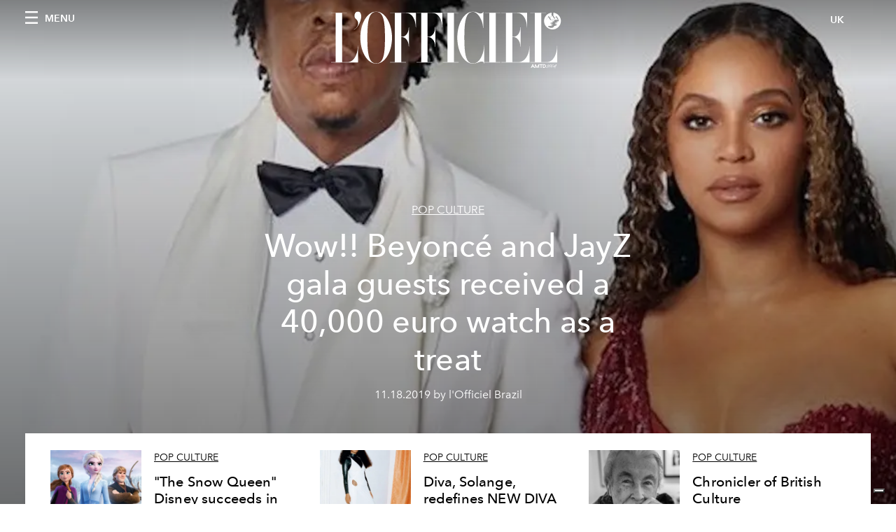

--- FILE ---
content_type: text/html; charset=utf-8
request_url: https://www.lofficiel.co.uk/categories/pop-culture/p/16
body_size: 15557
content:
<!DOCTYPE html><html lang="en"><head><meta name="viewport" content="width=device-width"/><meta charSet="utf-8"/><title>Live news and insights on celebrities and fashion system on L&#x27;Officiel Uk</title><meta name="robots" content="index,follow"/><meta name="googlebot" content="index,follow"/><meta name="description" content="Read all the latest news on celebrities and fashion system on LOfficiel Uk"/><meta property="og:title" content="Live news and insights on celebrities and fashion system on L&#x27;Officiel Uk"/><meta property="og:description" content="Read all the latest news on celebrities and fashion system on LOfficiel Uk"/><meta property="og:url" content="https://www.lofficiel.co.uk//categories/pop-culture/p/16"/><meta property="og:type" content="website"/><meta property="og:image"/><meta property="og:locale" content="en"/><meta property="og:site_name" content="L&#x27;Officiel UK"/><link rel="canonical" href="https://www.lofficiel.co.uk//categories/pop-culture/p/16"/><meta name="next-head-count" content="14"/><link rel="apple-touch-icon" sizes="57x57" href="/favicon/apple-icon-57x57.png"/><link rel="apple-touch-icon" sizes="60x60" href="/favicon/apple-icon-60x60.png"/><link rel="apple-touch-icon" sizes="72x72" href="/favicon/apple-icon-72x72.png"/><link rel="apple-touch-icon" sizes="76x76" href="/favicon/apple-icon-76x76.png"/><link rel="apple-touch-icon" sizes="114x114" href="/favicon/apple-icon-114x114.png"/><link rel="apple-touch-icon" sizes="120x120" href="/favicon/apple-icon-120x120.png"/><link rel="apple-touch-icon" sizes="144x144" href="/favicon/apple-icon-144x144.png"/><link rel="apple-touch-icon" sizes="152x152" href="/favicon/apple-icon-152x152.png"/><link rel="apple-touch-icon" sizes="180x180" href="/favicon/apple-icon-180x180.png"/><link rel="icon" type="image/png" sizes="192x192" href="/favicon/android-icon-192x192.png"/><link rel="icon" type="image/png" sizes="32x32" href="/favicon/favicon-32x32.png"/><link rel="icon" type="image/png" sizes="96x96" href="/favicon/favicon-96x96.png"/><link rel="icon" type="image/png" sizes="16x16" href="/favicon/favicon-16x16.png"/><link rel="manifest" href="/favicon/site.webmanifest"/><link rel="mask-icon" href="/favicon/safari-pinned-tab.svg" color="#5bbad5"/><meta name="msapplication-TileColor" content="#da532c"/><meta name="msapplication-TileImage" content="/favicon/ms-icon-144x144.png"/><meta name="theme-color" content="#ffffff"/><meta name="facebook-domain-verification" content="my8ldgnnrivbk4xufd1tnhnd5lkl0x"/><link rel="preload" href="/_next/static/css/9524f3da2e77b9e5.css" as="style"/><link rel="stylesheet" href="/_next/static/css/9524f3da2e77b9e5.css" data-n-g=""/><link rel="preload" href="/_next/static/css/92dccaead4ed6abf.css" as="style"/><link rel="stylesheet" href="/_next/static/css/92dccaead4ed6abf.css" data-n-p=""/><noscript data-n-css=""></noscript><script defer="" nomodule="" src="/_next/static/chunks/polyfills-5cd94c89d3acac5f.js"></script><script src="//imasdk.googleapis.com/js/sdkloader/ima3.js" defer="" data-nscript="beforeInteractive"></script><script src="/_next/static/chunks/webpack-3823106fd6d5f1b3.js" defer=""></script><script src="/_next/static/chunks/framework-dc961b6aa6a4810b.js" defer=""></script><script src="/_next/static/chunks/main-dfcd317d421010e6.js" defer=""></script><script src="/_next/static/chunks/pages/_app-7bce5e2a8d9f33bf.js" defer=""></script><script src="/_next/static/chunks/7752-0ee45dbe579cac7a.js" defer=""></script><script src="/_next/static/chunks/7680-53bf0fb324c851f0.js" defer=""></script><script src="/_next/static/chunks/1162-45850e036faad960.js" defer=""></script><script src="/_next/static/chunks/5195-f8aafdee440b8b65.js" defer=""></script><script src="/_next/static/chunks/9065-b4c2df89772169e6.js" defer=""></script><script src="/_next/static/chunks/pages/categories/%5Bslug%5D/p/%5Bpage%5D-0c92953aaf4ef006.js" defer=""></script><script src="/_next/static/e822232e882d3e11e7be44832ba7360793486a76/_buildManifest.js" defer=""></script><script src="/_next/static/e822232e882d3e11e7be44832ba7360793486a76/_ssgManifest.js" defer=""></script><script src="/_next/static/e822232e882d3e11e7be44832ba7360793486a76/_middlewareManifest.js" defer=""></script></head><body class="site-body body-main-channel"><noscript><iframe src="https://www.googletagmanager.com/ns.html?id=GTM-TDKNK8F" height="0" width="0" style="display:none;visibility:hidden"></iframe></noscript><div id="__next" data-reactroot=""><nav class="site-header site-header--rev is-reversed"><div class="adv--topdesktop"><div class="_iub_cs_activate-inline adunitContainer"><div class="adBox"></div></div></div><div class="site-header__background"><progress class="site-header__progress" max="0" value="0"></progress><div class="wrap"><div class="site-header__content"><div class="site-header__left"><a class="site-header__nav-button"><i class="icon--hamburger"></i><span>Menu</span></a></div><a class="site-header__logo" title="L&#x27;Officiel uk" href="/"><img alt="L&#x27;Officiel uk" title="L&#x27;Officiel uk" class="logo" src="/images/logo-lofficiel-amtd.svg" width="390" height="90"/><img alt="L&#x27;Officiel uk" title="L&#x27;Officiel uk" class="logo--rev" src="/images/logo-lofficiel-rev-amtd.svg" width="390" height="90"/></a><div class="site-header__right"><a class="site-header__tenants-button">uk</a><a class="site-header__channels-button hidden--on-lap"><span class="text"><div class="hidden--on-lap">uk</div></span></a></div></div></div></div></nav><nav class="aside-nav" id="main-nav"><div class="aside-nav__header"><a class="aside-nav__header__closer" title="Close navigation menu"><i class="icon--cross icon--large"></i></a></div><div class="aside-nav__content"><div class="space--bottom-2"><form action="/search" class="form--with-inline-button"><div class="form__field"><input type="text" id="search-box-input" name="query" placeholder="Search" required=""/><label for="search-box-input" class="input--hidden">Search</label></div><button class="button--small button--compact" aria-label="Search button"><i class="icon--search"></i></button></form></div><div class="space--bottom-1"><h6 class="aside-nav__content__title">Categories</h6></div><ul class="aside-nav__content__list"><li class="aside-nav__content__list__item"><a class="aside-nav__content__list__link" aria-label="Link for the category fashion" href="/categories/fashion">Fashion</a></li><li class="aside-nav__content__list__item"><a class="aside-nav__content__list__link" aria-label="Link for the category night" href="/categories/night">Night</a></li><li class="aside-nav__content__list__item"><a class="aside-nav__content__list__link" aria-label="Link for the category fashion-week" href="/categories/fashion-week">Fashion Week</a></li><li class="aside-nav__content__list__item"><a class="aside-nav__content__list__link" aria-label="Link for the category art-design" href="/categories/art-design">Art &amp; Design</a></li><li class="aside-nav__content__list__item"><a class="aside-nav__content__list__link" aria-label="Link for the category beauty" href="/categories/beauty">Beauty</a></li><li class="aside-nav__content__list__item"><a class="aside-nav__content__list__link" aria-label="Link for the category food" href="/categories/food">Food</a></li><li class="aside-nav__content__list__item"><a class="aside-nav__content__list__link" aria-label="Link for the category film-tv" href="/categories/film-tv">FILM &amp; TV</a></li><li class="aside-nav__content__list__item"><a class="aside-nav__content__list__link" aria-label="Link for the category jewellery" href="/categories/jewellery">Jewellery</a></li><li class="aside-nav__content__list__item"><a class="aside-nav__content__list__link" aria-label="Link for the category pop-culture" href="/categories/pop-culture">Pop Culture</a></li><li class="aside-nav__content__list__item"><a class="aside-nav__content__list__link" aria-label="Link for the category trips" href="/categories/trips">Around the World</a></li><li class="aside-nav__content__list__item"><a class="aside-nav__content__list__link" aria-label="Link for the category man" href="/categories/man">Man</a></li><li class="aside-nav__content__list__item"><a class="aside-nav__content__list__link" aria-label="Link for the category video" href="/categories/video">Video</a></li><li class="aside-nav__content__list__item"><a href="https://www.lofficielcoffee.com" target="_blank" rel="noopener noreferrer" class="aside-nav__content__list__link" aria-label="L&#x27;Officiel Coffee">L&#x27;Officiel Coffee</a></li></ul></div><div class="aside-nav__footer"><div class="space--bottom-2"><div class="aside-nav__footer__logo"><span style="box-sizing:border-box;display:inline-block;overflow:hidden;width:initial;height:initial;background:none;opacity:1;border:0;margin:0;padding:0;position:relative;max-width:100%"><span style="box-sizing:border-box;display:block;width:initial;height:initial;background:none;opacity:1;border:0;margin:0;padding:0;max-width:100%"><img style="display:block;max-width:100%;width:initial;height:initial;background:none;opacity:1;border:0;margin:0;padding:0" alt="" aria-hidden="true" src="data:image/svg+xml,%3csvg%20xmlns=%27http://www.w3.org/2000/svg%27%20version=%271.1%27%20width=%27150%27%20height=%2734%27/%3e"/></span><img alt="L&#x27;Officiel uk" title="L&#x27;Officiel uk" src="[data-uri]" decoding="async" data-nimg="intrinsic" style="position:absolute;top:0;left:0;bottom:0;right:0;box-sizing:border-box;padding:0;border:none;margin:auto;display:block;width:0;height:0;min-width:100%;max-width:100%;min-height:100%;max-height:100%"/><noscript><img alt="L&#x27;Officiel uk" title="L&#x27;Officiel uk" srcSet="/images/logo-lofficiel-rev-amtd.svg 1x, /images/logo-lofficiel-rev-amtd.svg 2x" src="/images/logo-lofficiel-rev-amtd.svg" decoding="async" data-nimg="intrinsic" style="position:absolute;top:0;left:0;bottom:0;right:0;box-sizing:border-box;padding:0;border:none;margin:auto;display:block;width:0;height:0;min-width:100%;max-width:100%;min-height:100%;max-height:100%" loading="lazy"/></noscript></span></div></div><div class="space--bottom-1"><h6 class="aside-nav__footer__title space--bottom-2"><a class="aside-nav__footer__title" href="/contacts">Contacts</a></h6><h6 class="aside-nav__footer__title">Follow us</h6><ul class="aside-nav__footer__inline-list"><li class="aside-nav__footer__inline-list__item"><a href="https://twitter.com/lofficielparis" target="_blank" rel="noopener noreferrer" class="aside-nav__footer__inline-list__link" aria-label="Link for social handle twitter"><span>twitter</span><i class="icon--twitter"></i></a></li><li class="aside-nav__footer__inline-list__item"><a href="https://www.facebook.com/lofficielparis" target="_blank" rel="noopener noreferrer" class="aside-nav__footer__inline-list__link" aria-label="Link for social handle facebook"><span>facebook</span><i class="icon--facebook"></i></a></li><li class="aside-nav__footer__inline-list__item"><a href="https://www.instagram.com/lofficieluk" target="_blank" rel="noopener noreferrer" class="aside-nav__footer__inline-list__link" aria-label="Link for social handle instagram"><span>instagram</span><i class="icon--instagram"></i></a></li></ul></div></div></nav><nav class="aside-nav aside-nav--right aside-nav--rev" id="tenants-nav"><div class="aside-nav__header"><a class="aside-nav__header__closer" title="Close navigation menu"><i class="icon--cross icon--large"></i></a></div><div class="aside-nav__content"><ul class="aside-nav__content__list"><li class="aside-nav__content__list__item"><a class="aside-nav__content__list__link" href="https://www.lofficiel.com.ar" target="_blank" rel="noopener noreferrer">argentina</a></li><li class="aside-nav__content__list__item"><a class="aside-nav__content__list__link" href="https://lofficielbaltic.com" target="_blank" rel="noopener noreferrer">baltic</a></li><li class="aside-nav__content__list__item"><a class="aside-nav__content__list__link" href="https://www.lofficiel.be" target="_blank" rel="noopener noreferrer">belgium</a></li><li class="aside-nav__content__list__item"><a class="aside-nav__content__list__link" href="https://www.revistalofficiel.com.br" target="_blank" rel="noopener noreferrer">brazil</a></li><li class="aside-nav__content__list__item"><a class="aside-nav__content__list__link" href="https://www.lofficiel-canada.com" target="_blank" rel="noopener noreferrer">canada</a></li><li class="aside-nav__content__list__item"><a class="aside-nav__content__list__link" href="https://www.lofficielchile.com" target="_blank" rel="noopener noreferrer">chile</a></li><li class="aside-nav__content__list__item"><a class="aside-nav__content__list__link" href="https://www.lofficiel.com" target="_blank" rel="noopener noreferrer">france</a></li><li class="aside-nav__content__list__item"><a class="aside-nav__content__list__link" href="https://www.lofficielhk.com" target="_blank" rel="noopener noreferrer">hong kong sar</a></li><li class="aside-nav__content__list__item"><a class="aside-nav__content__list__link" href="https://www.lofficielibiza.com" target="_blank" rel="noopener noreferrer">ibiza</a></li><li class="aside-nav__content__list__item"><a class="aside-nav__content__list__link" href="https://www.lofficielitalia.com" target="_blank" rel="noopener noreferrer">italy</a></li><li class="aside-nav__content__list__item"><a class="aside-nav__content__list__link" href="https://www.lofficieljapan.com" target="_blank" rel="noopener noreferrer">japan</a></li><li class="aside-nav__content__list__item"><a class="aside-nav__content__list__link" href="https://www.lofficielkorea.com" target="_blank" rel="noopener noreferrer">korea</a></li><li class="aside-nav__content__list__item"><a class="aside-nav__content__list__link" href="https://lofficielbaltic.com/lv" target="_blank" rel="noopener noreferrer">latvia</a></li><li class="aside-nav__content__list__item"><a class="aside-nav__content__list__link" href="https://www.lofficielmalaysia.com" target="_blank" rel="noopener noreferrer">malaysia</a></li><li class="aside-nav__content__list__item"><a class="aside-nav__content__list__link" href="https://www.hommesmalaysia.com" target="_blank" rel="noopener noreferrer">malaysia hommes</a></li><li class="aside-nav__content__list__item"><a class="aside-nav__content__list__link" href="https://www.lofficielmexico.com" target="_blank" rel="noopener noreferrer">mexico</a></li><li class="aside-nav__content__list__item"><a class="aside-nav__content__list__link" href="https://www.lofficielmonaco.com/" target="_blank" rel="noopener noreferrer">monaco</a></li><li class="aside-nav__content__list__item"><a class="aside-nav__content__list__link" href="https://www.lofficielph.com" target="_blank" rel="noopener noreferrer">philippines</a></li><li class="aside-nav__content__list__item"><a class="aside-nav__content__list__link" href="https://www.lofficiel.com/categories/french-riviera" target="_blank" rel="noopener noreferrer">riviera</a></li><li class="aside-nav__content__list__item"><a class="aside-nav__content__list__link" href="https://www.lofficielsingapore.com" target="_blank" rel="noopener noreferrer">singapore</a></li><li class="aside-nav__content__list__item"><a class="aside-nav__content__list__link" href="https://www.hommessingapore.com" target="_blank" rel="noopener noreferrer">singapore hommes</a></li><li class="aside-nav__content__list__item"><a class="aside-nav__content__list__link" href="https://www.lofficielstbarth.com" target="_blank" rel="noopener noreferrer">st. barth</a></li><li class="aside-nav__content__list__item"><a class="aside-nav__content__list__link" href="https://www.lofficiel.es" target="_blank" rel="noopener noreferrer">spain</a></li><li class="aside-nav__content__list__item"><a class="aside-nav__content__list__link" href="https://www.lofficiel.ch" target="_blank" rel="noopener noreferrer">switzerland</a></li><li class="aside-nav__content__list__item"><a class="aside-nav__content__list__link" href="https://www.lofficiel.com.tr" target="_blank" rel="noopener noreferrer">turkey</a></li><li class="aside-nav__content__list__item"><a class="aside-nav__content__list__link" href="https://www.lofficiel.co.uk" target="_blank" rel="noopener noreferrer">uk</a></li><li class="aside-nav__content__list__item"><a class="aside-nav__content__list__link" href="https://www.lofficielusa.com" target="_blank" rel="noopener noreferrer">usa</a></li><li class="aside-nav__content__list__item"><a class="aside-nav__content__list__link" href="https://www.lofficielvietnam.com/" target="_blank" rel="noopener noreferrer">vietnam</a></li></ul></div></nav><main class="site-content" style="background-color:white"><div><div class="post-roaster--full" style="display:block"><div class="post-roaster__main"><a class="stack-showcase stack-showcase--floated" href="/pop-culture/beyonce-and-jayz-gala-guests-received-a-40-000-euro-watch-as-a-treat"><div class="stack-showcase__image"><span style="box-sizing:border-box;display:block;overflow:hidden;width:initial;height:initial;background:none;opacity:1;border:0;margin:0;padding:0;position:absolute;top:0;left:0;bottom:0;right:0"><img src="[data-uri]" decoding="async" data-nimg="fill" style="position:absolute;top:0;left:0;bottom:0;right:0;box-sizing:border-box;padding:0;border:none;margin:auto;display:block;width:0;height:0;min-width:100%;max-width:100%;min-height:100%;max-height:100%;object-fit:cover"/><noscript><img sizes="100vw" srcSet="/_next/image?url=https%3A%2F%2Fwww.datocms-assets.com%2F54053%2F1629378374-1574084211597853-capa2.jpg%3Fauto%3Dformat%252Ccompress%26cs%3Dsrgb%26fit%3Dcrop%26h%3D800%26w%3D2560&amp;w=640&amp;q=75 640w, /_next/image?url=https%3A%2F%2Fwww.datocms-assets.com%2F54053%2F1629378374-1574084211597853-capa2.jpg%3Fauto%3Dformat%252Ccompress%26cs%3Dsrgb%26fit%3Dcrop%26h%3D800%26w%3D2560&amp;w=750&amp;q=75 750w, /_next/image?url=https%3A%2F%2Fwww.datocms-assets.com%2F54053%2F1629378374-1574084211597853-capa2.jpg%3Fauto%3Dformat%252Ccompress%26cs%3Dsrgb%26fit%3Dcrop%26h%3D800%26w%3D2560&amp;w=828&amp;q=75 828w, /_next/image?url=https%3A%2F%2Fwww.datocms-assets.com%2F54053%2F1629378374-1574084211597853-capa2.jpg%3Fauto%3Dformat%252Ccompress%26cs%3Dsrgb%26fit%3Dcrop%26h%3D800%26w%3D2560&amp;w=1080&amp;q=75 1080w, /_next/image?url=https%3A%2F%2Fwww.datocms-assets.com%2F54053%2F1629378374-1574084211597853-capa2.jpg%3Fauto%3Dformat%252Ccompress%26cs%3Dsrgb%26fit%3Dcrop%26h%3D800%26w%3D2560&amp;w=1200&amp;q=75 1200w, /_next/image?url=https%3A%2F%2Fwww.datocms-assets.com%2F54053%2F1629378374-1574084211597853-capa2.jpg%3Fauto%3Dformat%252Ccompress%26cs%3Dsrgb%26fit%3Dcrop%26h%3D800%26w%3D2560&amp;w=1920&amp;q=75 1920w, /_next/image?url=https%3A%2F%2Fwww.datocms-assets.com%2F54053%2F1629378374-1574084211597853-capa2.jpg%3Fauto%3Dformat%252Ccompress%26cs%3Dsrgb%26fit%3Dcrop%26h%3D800%26w%3D2560&amp;w=2048&amp;q=75 2048w, /_next/image?url=https%3A%2F%2Fwww.datocms-assets.com%2F54053%2F1629378374-1574084211597853-capa2.jpg%3Fauto%3Dformat%252Ccompress%26cs%3Dsrgb%26fit%3Dcrop%26h%3D800%26w%3D2560&amp;w=3840&amp;q=75 3840w" src="/_next/image?url=https%3A%2F%2Fwww.datocms-assets.com%2F54053%2F1629378374-1574084211597853-capa2.jpg%3Fauto%3Dformat%252Ccompress%26cs%3Dsrgb%26fit%3Dcrop%26h%3D800%26w%3D2560&amp;w=3840&amp;q=75" decoding="async" data-nimg="fill" style="position:absolute;top:0;left:0;bottom:0;right:0;box-sizing:border-box;padding:0;border:none;margin:auto;display:block;width:0;height:0;min-width:100%;max-width:100%;min-height:100%;max-height:100%;object-fit:cover" loading="lazy"/></noscript></span></div><div class="stack-showcase__body"><h4 class="stack-showcase__pretitle">Pop Culture</h4><h3 class="stack-showcase__title"><span class="hover-underline">Wow!! Beyoncé and JayZ gala guests received a 40,000 euro watch as a treat</span></h3><div class="stack-showcase__text">When we think we&#x27;ve seen it all, we can still be very surprised by the celebrity world.</div><div class="stack-showcase__footer">11.18.2019 by l&#x27;Officiel Brazil</div></div></a></div><div class="wrap"><div class="post-roaster__others"><div class="grid"><div class="grid__item lap-4-12"><div class="post-roaster__others__item"><a class="hallway hallway--stack-eq-lap" href="/pop-culture/the-snow-queen-2-disney-succeeds-in-doing-better-than-the-first-film"><div class="hallway__image"><span style="box-sizing:border-box;display:block;overflow:hidden;width:initial;height:initial;background:none;opacity:1;border:0;margin:0;padding:0;position:absolute;top:0;left:0;bottom:0;right:0"><img alt="doll toy person human antelope animal mammal wildlife" src="[data-uri]" decoding="async" data-nimg="fill" style="position:absolute;top:0;left:0;bottom:0;right:0;box-sizing:border-box;padding:0;border:none;margin:auto;display:block;width:0;height:0;min-width:100%;max-width:100%;min-height:100%;max-height:100%;object-fit:cover"/><noscript><img alt="doll toy person human antelope animal mammal wildlife" sizes="100vw" srcSet="/_next/image?url=https%3A%2F%2Fwww.datocms-assets.com%2F54053%2F1629378334-1574084155896725-frozen2postermainartdigital.jpg%3Fauto%3Dformat%252Ccompress%26cs%3Dsrgb%26fit%3Dcrop%26h%3D468%26w%3D666&amp;w=640&amp;q=75 640w, /_next/image?url=https%3A%2F%2Fwww.datocms-assets.com%2F54053%2F1629378334-1574084155896725-frozen2postermainartdigital.jpg%3Fauto%3Dformat%252Ccompress%26cs%3Dsrgb%26fit%3Dcrop%26h%3D468%26w%3D666&amp;w=750&amp;q=75 750w, /_next/image?url=https%3A%2F%2Fwww.datocms-assets.com%2F54053%2F1629378334-1574084155896725-frozen2postermainartdigital.jpg%3Fauto%3Dformat%252Ccompress%26cs%3Dsrgb%26fit%3Dcrop%26h%3D468%26w%3D666&amp;w=828&amp;q=75 828w, /_next/image?url=https%3A%2F%2Fwww.datocms-assets.com%2F54053%2F1629378334-1574084155896725-frozen2postermainartdigital.jpg%3Fauto%3Dformat%252Ccompress%26cs%3Dsrgb%26fit%3Dcrop%26h%3D468%26w%3D666&amp;w=1080&amp;q=75 1080w, /_next/image?url=https%3A%2F%2Fwww.datocms-assets.com%2F54053%2F1629378334-1574084155896725-frozen2postermainartdigital.jpg%3Fauto%3Dformat%252Ccompress%26cs%3Dsrgb%26fit%3Dcrop%26h%3D468%26w%3D666&amp;w=1200&amp;q=75 1200w, /_next/image?url=https%3A%2F%2Fwww.datocms-assets.com%2F54053%2F1629378334-1574084155896725-frozen2postermainartdigital.jpg%3Fauto%3Dformat%252Ccompress%26cs%3Dsrgb%26fit%3Dcrop%26h%3D468%26w%3D666&amp;w=1920&amp;q=75 1920w, /_next/image?url=https%3A%2F%2Fwww.datocms-assets.com%2F54053%2F1629378334-1574084155896725-frozen2postermainartdigital.jpg%3Fauto%3Dformat%252Ccompress%26cs%3Dsrgb%26fit%3Dcrop%26h%3D468%26w%3D666&amp;w=2048&amp;q=75 2048w, /_next/image?url=https%3A%2F%2Fwww.datocms-assets.com%2F54053%2F1629378334-1574084155896725-frozen2postermainartdigital.jpg%3Fauto%3Dformat%252Ccompress%26cs%3Dsrgb%26fit%3Dcrop%26h%3D468%26w%3D666&amp;w=3840&amp;q=75 3840w" src="/_next/image?url=https%3A%2F%2Fwww.datocms-assets.com%2F54053%2F1629378334-1574084155896725-frozen2postermainartdigital.jpg%3Fauto%3Dformat%252Ccompress%26cs%3Dsrgb%26fit%3Dcrop%26h%3D468%26w%3D666&amp;w=3840&amp;q=75" decoding="async" data-nimg="fill" style="position:absolute;top:0;left:0;bottom:0;right:0;box-sizing:border-box;padding:0;border:none;margin:auto;display:block;width:0;height:0;min-width:100%;max-width:100%;min-height:100%;max-height:100%;object-fit:cover" loading="lazy"/></noscript></span></div><div class="hallway__body"><h4 class="hallway__pretitle">Pop Culture</h4><h3 class="hallway__title"><span class="hover-underline">&quot;The Snow Queen&quot; Disney succeeds in doing better than the first film</span></h3><div class="hallway__text">Disney ran a big risk when it released a sequel to &quot;The Snow Queen&quot;, six years after the first film, thanks to which the company generated the biggest recipes in the history of cinema. And yet, the bet is successful through ingredients even better worked than in the first part. Humor, emotions, admirable values, and heady songs ... It&#x27;s off for a ride.</div><div class="hallway__footer">11.18.2019 by Géraldine Verheyen</div></div></a></div></div><div class="grid__item lap-4-12"><div class="post-roaster__others__item"><a class="hallway hallway--stack-eq-lap" href="/pop-culture/diva-solange-redefines-new-diva-pop-music"><div class="hallway__image"><span style="box-sizing:border-box;display:block;overflow:hidden;width:initial;height:initial;background:none;opacity:1;border:0;margin:0;padding:0;position:absolute;top:0;left:0;bottom:0;right:0"><img alt="sleeve clothing apparel long sleeve person human" src="[data-uri]" decoding="async" data-nimg="fill" style="position:absolute;top:0;left:0;bottom:0;right:0;box-sizing:border-box;padding:0;border:none;margin:auto;display:block;width:0;height:0;min-width:100%;max-width:100%;min-height:100%;max-height:100%;object-fit:cover"/><noscript><img alt="sleeve clothing apparel long sleeve person human" sizes="100vw" srcSet="/_next/image?url=https%3A%2F%2Fwww.datocms-assets.com%2F54053%2F1629378152-1574084121841106-2019-11-18-10-11-21.png%3Fauto%3Dformat%252Ccompress%26cs%3Dsrgb%26fit%3Dcrop%26h%3D468%26w%3D666&amp;w=640&amp;q=75 640w, /_next/image?url=https%3A%2F%2Fwww.datocms-assets.com%2F54053%2F1629378152-1574084121841106-2019-11-18-10-11-21.png%3Fauto%3Dformat%252Ccompress%26cs%3Dsrgb%26fit%3Dcrop%26h%3D468%26w%3D666&amp;w=750&amp;q=75 750w, /_next/image?url=https%3A%2F%2Fwww.datocms-assets.com%2F54053%2F1629378152-1574084121841106-2019-11-18-10-11-21.png%3Fauto%3Dformat%252Ccompress%26cs%3Dsrgb%26fit%3Dcrop%26h%3D468%26w%3D666&amp;w=828&amp;q=75 828w, /_next/image?url=https%3A%2F%2Fwww.datocms-assets.com%2F54053%2F1629378152-1574084121841106-2019-11-18-10-11-21.png%3Fauto%3Dformat%252Ccompress%26cs%3Dsrgb%26fit%3Dcrop%26h%3D468%26w%3D666&amp;w=1080&amp;q=75 1080w, /_next/image?url=https%3A%2F%2Fwww.datocms-assets.com%2F54053%2F1629378152-1574084121841106-2019-11-18-10-11-21.png%3Fauto%3Dformat%252Ccompress%26cs%3Dsrgb%26fit%3Dcrop%26h%3D468%26w%3D666&amp;w=1200&amp;q=75 1200w, /_next/image?url=https%3A%2F%2Fwww.datocms-assets.com%2F54053%2F1629378152-1574084121841106-2019-11-18-10-11-21.png%3Fauto%3Dformat%252Ccompress%26cs%3Dsrgb%26fit%3Dcrop%26h%3D468%26w%3D666&amp;w=1920&amp;q=75 1920w, /_next/image?url=https%3A%2F%2Fwww.datocms-assets.com%2F54053%2F1629378152-1574084121841106-2019-11-18-10-11-21.png%3Fauto%3Dformat%252Ccompress%26cs%3Dsrgb%26fit%3Dcrop%26h%3D468%26w%3D666&amp;w=2048&amp;q=75 2048w, /_next/image?url=https%3A%2F%2Fwww.datocms-assets.com%2F54053%2F1629378152-1574084121841106-2019-11-18-10-11-21.png%3Fauto%3Dformat%252Ccompress%26cs%3Dsrgb%26fit%3Dcrop%26h%3D468%26w%3D666&amp;w=3840&amp;q=75 3840w" src="/_next/image?url=https%3A%2F%2Fwww.datocms-assets.com%2F54053%2F1629378152-1574084121841106-2019-11-18-10-11-21.png%3Fauto%3Dformat%252Ccompress%26cs%3Dsrgb%26fit%3Dcrop%26h%3D468%26w%3D666&amp;w=3840&amp;q=75" decoding="async" data-nimg="fill" style="position:absolute;top:0;left:0;bottom:0;right:0;box-sizing:border-box;padding:0;border:none;margin:auto;display:block;width:0;height:0;min-width:100%;max-width:100%;min-height:100%;max-height:100%;object-fit:cover" loading="lazy"/></noscript></span></div><div class="hallway__body"><h4 class="hallway__pretitle">Pop Culture</h4><h3 class="hallway__title"><span class="hover-underline">Diva, Solange, redefines NEW DIVA pop music</span></h3><div class="hallway__text">Home Coming</div><div class="hallway__footer">11.18.2019 by L&#x27;Officiel Korea</div></div></a></div></div><div class="grid__item lap-4-12"><div class="post-roaster__others__item"><a class="hallway hallway--stack-eq-lap" href="/pop-culture/chronicler-of-british-culture"><div class="hallway__image"><span style="box-sizing:border-box;display:block;overflow:hidden;width:initial;height:initial;background:none;opacity:1;border:0;margin:0;padding:0;position:absolute;top:0;left:0;bottom:0;right:0"><img alt="face person human head" src="[data-uri]" decoding="async" data-nimg="fill" style="position:absolute;top:0;left:0;bottom:0;right:0;box-sizing:border-box;padding:0;border:none;margin:auto;display:block;width:0;height:0;min-width:100%;max-width:100%;min-height:100%;max-height:100%;object-fit:cover"/><noscript><img alt="face person human head" sizes="100vw" srcSet="/_next/image?url=https%3A%2F%2Fwww.datocms-assets.com%2F54053%2F1629377928-1574070626743729.jpg%3Fauto%3Dformat%252Ccompress%26cs%3Dsrgb%26fit%3Dcrop%26h%3D468%26w%3D666&amp;w=640&amp;q=75 640w, /_next/image?url=https%3A%2F%2Fwww.datocms-assets.com%2F54053%2F1629377928-1574070626743729.jpg%3Fauto%3Dformat%252Ccompress%26cs%3Dsrgb%26fit%3Dcrop%26h%3D468%26w%3D666&amp;w=750&amp;q=75 750w, /_next/image?url=https%3A%2F%2Fwww.datocms-assets.com%2F54053%2F1629377928-1574070626743729.jpg%3Fauto%3Dformat%252Ccompress%26cs%3Dsrgb%26fit%3Dcrop%26h%3D468%26w%3D666&amp;w=828&amp;q=75 828w, /_next/image?url=https%3A%2F%2Fwww.datocms-assets.com%2F54053%2F1629377928-1574070626743729.jpg%3Fauto%3Dformat%252Ccompress%26cs%3Dsrgb%26fit%3Dcrop%26h%3D468%26w%3D666&amp;w=1080&amp;q=75 1080w, /_next/image?url=https%3A%2F%2Fwww.datocms-assets.com%2F54053%2F1629377928-1574070626743729.jpg%3Fauto%3Dformat%252Ccompress%26cs%3Dsrgb%26fit%3Dcrop%26h%3D468%26w%3D666&amp;w=1200&amp;q=75 1200w, /_next/image?url=https%3A%2F%2Fwww.datocms-assets.com%2F54053%2F1629377928-1574070626743729.jpg%3Fauto%3Dformat%252Ccompress%26cs%3Dsrgb%26fit%3Dcrop%26h%3D468%26w%3D666&amp;w=1920&amp;q=75 1920w, /_next/image?url=https%3A%2F%2Fwww.datocms-assets.com%2F54053%2F1629377928-1574070626743729.jpg%3Fauto%3Dformat%252Ccompress%26cs%3Dsrgb%26fit%3Dcrop%26h%3D468%26w%3D666&amp;w=2048&amp;q=75 2048w, /_next/image?url=https%3A%2F%2Fwww.datocms-assets.com%2F54053%2F1629377928-1574070626743729.jpg%3Fauto%3Dformat%252Ccompress%26cs%3Dsrgb%26fit%3Dcrop%26h%3D468%26w%3D666&amp;w=3840&amp;q=75 3840w" src="/_next/image?url=https%3A%2F%2Fwww.datocms-assets.com%2F54053%2F1629377928-1574070626743729.jpg%3Fauto%3Dformat%252Ccompress%26cs%3Dsrgb%26fit%3Dcrop%26h%3D468%26w%3D666&amp;w=3840&amp;q=75" decoding="async" data-nimg="fill" style="position:absolute;top:0;left:0;bottom:0;right:0;box-sizing:border-box;padding:0;border:none;margin:auto;display:block;width:0;height:0;min-width:100%;max-width:100%;min-height:100%;max-height:100%;object-fit:cover" loading="lazy"/></noscript></span></div><div class="hallway__body"><h4 class="hallway__pretitle">Pop Culture</h4><h3 class="hallway__title"><span class="hover-underline">Chronicler of British Culture</span></h3><div class="hallway__text">The famous British photographer Terry O&#x27;Neill passed away. He was seriously ill, but his death was sudden news. All his photographs have become an archive forever.</div><div class="hallway__footer">11.17.2019 by Полина Виноградова</div></div></a></div></div></div></div></div></div></div><div class="_iub_cs_activate-inline adunitContainer"><div class="adBox"></div></div><div class="space--both-2"><div class="_iub_cs_activate-inline adv--mobile-250-mobile adunitContainer"><div class="adBox"></div></div></div><div class="_iub_cs_activate-inline adv--topdesktop adunitContainer"><div class="adBox"></div></div><div class="wrap--on-fullhd"><div class="site-background"><div class="padding--bottom-3-on-lap"><div class="wrap"><div class="section-header"><h2 class="section-header__title">Pop Culture</h2></div></div><div class="wrap--on-lap"><div class="grid" style="display:block"><div class="grid__item lap-4-12"><div class="space--bottom-1-on-lap"><a class="stack" href="/pop-culture/peter-lindbergh-39-s-final-project-for-dior-becomes-a-dazzling-book"><div class="stack__image"><span style="box-sizing:border-box;display:block;overflow:hidden;width:initial;height:initial;background:none;opacity:1;border:0;margin:0;padding:0;position:absolute;top:0;left:0;bottom:0;right:0"><img alt="face person human female woman portrait photography photo clothing apparel" src="[data-uri]" decoding="async" data-nimg="fill" style="position:absolute;top:0;left:0;bottom:0;right:0;box-sizing:border-box;padding:0;border:none;margin:auto;display:block;width:0;height:0;min-width:100%;max-width:100%;min-height:100%;max-height:100%;object-fit:cover"/><noscript><img alt="face person human female woman portrait photography photo clothing apparel" sizes="100vw" srcSet="/_next/image?url=https%3A%2F%2Fwww.datocms-assets.com%2F54053%2F1629377787-1574071109457728-diorbookpeterlindbergh2.jpg%3Fauto%3Dformat%252Ccompress%26cs%3Dsrgb%26fit%3Dcrop%26h%3D660%26w%3D868&amp;w=640&amp;q=75 640w, /_next/image?url=https%3A%2F%2Fwww.datocms-assets.com%2F54053%2F1629377787-1574071109457728-diorbookpeterlindbergh2.jpg%3Fauto%3Dformat%252Ccompress%26cs%3Dsrgb%26fit%3Dcrop%26h%3D660%26w%3D868&amp;w=750&amp;q=75 750w, /_next/image?url=https%3A%2F%2Fwww.datocms-assets.com%2F54053%2F1629377787-1574071109457728-diorbookpeterlindbergh2.jpg%3Fauto%3Dformat%252Ccompress%26cs%3Dsrgb%26fit%3Dcrop%26h%3D660%26w%3D868&amp;w=828&amp;q=75 828w, /_next/image?url=https%3A%2F%2Fwww.datocms-assets.com%2F54053%2F1629377787-1574071109457728-diorbookpeterlindbergh2.jpg%3Fauto%3Dformat%252Ccompress%26cs%3Dsrgb%26fit%3Dcrop%26h%3D660%26w%3D868&amp;w=1080&amp;q=75 1080w, /_next/image?url=https%3A%2F%2Fwww.datocms-assets.com%2F54053%2F1629377787-1574071109457728-diorbookpeterlindbergh2.jpg%3Fauto%3Dformat%252Ccompress%26cs%3Dsrgb%26fit%3Dcrop%26h%3D660%26w%3D868&amp;w=1200&amp;q=75 1200w, /_next/image?url=https%3A%2F%2Fwww.datocms-assets.com%2F54053%2F1629377787-1574071109457728-diorbookpeterlindbergh2.jpg%3Fauto%3Dformat%252Ccompress%26cs%3Dsrgb%26fit%3Dcrop%26h%3D660%26w%3D868&amp;w=1920&amp;q=75 1920w, /_next/image?url=https%3A%2F%2Fwww.datocms-assets.com%2F54053%2F1629377787-1574071109457728-diorbookpeterlindbergh2.jpg%3Fauto%3Dformat%252Ccompress%26cs%3Dsrgb%26fit%3Dcrop%26h%3D660%26w%3D868&amp;w=2048&amp;q=75 2048w, /_next/image?url=https%3A%2F%2Fwww.datocms-assets.com%2F54053%2F1629377787-1574071109457728-diorbookpeterlindbergh2.jpg%3Fauto%3Dformat%252Ccompress%26cs%3Dsrgb%26fit%3Dcrop%26h%3D660%26w%3D868&amp;w=3840&amp;q=75 3840w" src="/_next/image?url=https%3A%2F%2Fwww.datocms-assets.com%2F54053%2F1629377787-1574071109457728-diorbookpeterlindbergh2.jpg%3Fauto%3Dformat%252Ccompress%26cs%3Dsrgb%26fit%3Dcrop%26h%3D660%26w%3D868&amp;w=3840&amp;q=75" decoding="async" data-nimg="fill" style="position:absolute;top:0;left:0;bottom:0;right:0;box-sizing:border-box;padding:0;border:none;margin:auto;display:block;width:0;height:0;min-width:100%;max-width:100%;min-height:100%;max-height:100%;object-fit:cover" loading="lazy"/></noscript></span></div><div class="stack__body"><h4 class="stack__pretitle">Pop Culture</h4><h3 class="stack__title"><span class="hover-underline">Peter Lindbergh&amp;#39;s final project for Dior has become a dazzling book</span></h3><div class="stack__text">The photographer, who passed away in September 2019, was one of Dior&#x27;s closest collaborators.</div><div class="stack__footer">11.16.2019 by Admin</div></div></a></div></div><div class="grid__item lap-4-12"><div class="space--bottom-1-on-lap"><a class="stack" href="/pop-culture/meghan-markle-says-what-she-really-thinks-about-real-protocols"><div class="stack__image"><span style="box-sizing:border-box;display:block;overflow:hidden;width:initial;height:initial;background:none;opacity:1;border:0;margin:0;padding:0;position:absolute;top:0;left:0;bottom:0;right:0"><img alt="london england clothing apparel person human" src="[data-uri]" decoding="async" data-nimg="fill" style="position:absolute;top:0;left:0;bottom:0;right:0;box-sizing:border-box;padding:0;border:none;margin:auto;display:block;width:0;height:0;min-width:100%;max-width:100%;min-height:100%;max-height:100%;object-fit:cover"/><noscript><img alt="london england clothing apparel person human" sizes="100vw" srcSet="/_next/image?url=https%3A%2F%2Fwww.datocms-assets.com%2F54053%2F1629376223-1573209409069245-gettyimages-1186096315.jpg%3Fauto%3Dformat%252Ccompress%26cs%3Dsrgb%26fit%3Dcrop%26h%3D660%26w%3D868&amp;w=640&amp;q=75 640w, /_next/image?url=https%3A%2F%2Fwww.datocms-assets.com%2F54053%2F1629376223-1573209409069245-gettyimages-1186096315.jpg%3Fauto%3Dformat%252Ccompress%26cs%3Dsrgb%26fit%3Dcrop%26h%3D660%26w%3D868&amp;w=750&amp;q=75 750w, /_next/image?url=https%3A%2F%2Fwww.datocms-assets.com%2F54053%2F1629376223-1573209409069245-gettyimages-1186096315.jpg%3Fauto%3Dformat%252Ccompress%26cs%3Dsrgb%26fit%3Dcrop%26h%3D660%26w%3D868&amp;w=828&amp;q=75 828w, /_next/image?url=https%3A%2F%2Fwww.datocms-assets.com%2F54053%2F1629376223-1573209409069245-gettyimages-1186096315.jpg%3Fauto%3Dformat%252Ccompress%26cs%3Dsrgb%26fit%3Dcrop%26h%3D660%26w%3D868&amp;w=1080&amp;q=75 1080w, /_next/image?url=https%3A%2F%2Fwww.datocms-assets.com%2F54053%2F1629376223-1573209409069245-gettyimages-1186096315.jpg%3Fauto%3Dformat%252Ccompress%26cs%3Dsrgb%26fit%3Dcrop%26h%3D660%26w%3D868&amp;w=1200&amp;q=75 1200w, /_next/image?url=https%3A%2F%2Fwww.datocms-assets.com%2F54053%2F1629376223-1573209409069245-gettyimages-1186096315.jpg%3Fauto%3Dformat%252Ccompress%26cs%3Dsrgb%26fit%3Dcrop%26h%3D660%26w%3D868&amp;w=1920&amp;q=75 1920w, /_next/image?url=https%3A%2F%2Fwww.datocms-assets.com%2F54053%2F1629376223-1573209409069245-gettyimages-1186096315.jpg%3Fauto%3Dformat%252Ccompress%26cs%3Dsrgb%26fit%3Dcrop%26h%3D660%26w%3D868&amp;w=2048&amp;q=75 2048w, /_next/image?url=https%3A%2F%2Fwww.datocms-assets.com%2F54053%2F1629376223-1573209409069245-gettyimages-1186096315.jpg%3Fauto%3Dformat%252Ccompress%26cs%3Dsrgb%26fit%3Dcrop%26h%3D660%26w%3D868&amp;w=3840&amp;q=75 3840w" src="/_next/image?url=https%3A%2F%2Fwww.datocms-assets.com%2F54053%2F1629376223-1573209409069245-gettyimages-1186096315.jpg%3Fauto%3Dformat%252Ccompress%26cs%3Dsrgb%26fit%3Dcrop%26h%3D660%26w%3D868&amp;w=3840&amp;q=75" decoding="async" data-nimg="fill" style="position:absolute;top:0;left:0;bottom:0;right:0;box-sizing:border-box;padding:0;border:none;margin:auto;display:block;width:0;height:0;min-width:100%;max-width:100%;min-height:100%;max-height:100%;object-fit:cover" loading="lazy"/></noscript></span></div><div class="stack__body"><h4 class="stack__pretitle">Pop Culture</h4><h3 class="stack__title"><span class="hover-underline">Meghan Markle says what she really thinks about real protocols</span></h3><div class="stack__text">The Duchess of Sussex is in constant tabloid attack</div><div class="stack__footer">11.08.2019 by Redação</div></div></a></div></div><div class="grid__item lap-4-12"><div class="space--bottom-1-on-lap"><a class="stack" href="/pop-culture/lady-gaga-gucci-film"><div class="stack__image"><span style="box-sizing:border-box;display:block;overflow:hidden;width:initial;height:initial;background:none;opacity:1;border:0;margin:0;padding:0;position:absolute;top:0;left:0;bottom:0;right:0"><img alt="person human" src="[data-uri]" decoding="async" data-nimg="fill" style="position:absolute;top:0;left:0;bottom:0;right:0;box-sizing:border-box;padding:0;border:none;margin:auto;display:block;width:0;height:0;min-width:100%;max-width:100%;min-height:100%;max-height:100%;object-fit:cover"/><noscript><img alt="person human" sizes="100vw" srcSet="/_next/image?url=https%3A%2F%2Fwww.datocms-assets.com%2F54053%2F1629371989-1573123036193475-1.jpg%3Fauto%3Dformat%252Ccompress%26cs%3Dsrgb%26fit%3Dcrop%26h%3D660%26w%3D868&amp;w=640&amp;q=75 640w, /_next/image?url=https%3A%2F%2Fwww.datocms-assets.com%2F54053%2F1629371989-1573123036193475-1.jpg%3Fauto%3Dformat%252Ccompress%26cs%3Dsrgb%26fit%3Dcrop%26h%3D660%26w%3D868&amp;w=750&amp;q=75 750w, /_next/image?url=https%3A%2F%2Fwww.datocms-assets.com%2F54053%2F1629371989-1573123036193475-1.jpg%3Fauto%3Dformat%252Ccompress%26cs%3Dsrgb%26fit%3Dcrop%26h%3D660%26w%3D868&amp;w=828&amp;q=75 828w, /_next/image?url=https%3A%2F%2Fwww.datocms-assets.com%2F54053%2F1629371989-1573123036193475-1.jpg%3Fauto%3Dformat%252Ccompress%26cs%3Dsrgb%26fit%3Dcrop%26h%3D660%26w%3D868&amp;w=1080&amp;q=75 1080w, /_next/image?url=https%3A%2F%2Fwww.datocms-assets.com%2F54053%2F1629371989-1573123036193475-1.jpg%3Fauto%3Dformat%252Ccompress%26cs%3Dsrgb%26fit%3Dcrop%26h%3D660%26w%3D868&amp;w=1200&amp;q=75 1200w, /_next/image?url=https%3A%2F%2Fwww.datocms-assets.com%2F54053%2F1629371989-1573123036193475-1.jpg%3Fauto%3Dformat%252Ccompress%26cs%3Dsrgb%26fit%3Dcrop%26h%3D660%26w%3D868&amp;w=1920&amp;q=75 1920w, /_next/image?url=https%3A%2F%2Fwww.datocms-assets.com%2F54053%2F1629371989-1573123036193475-1.jpg%3Fauto%3Dformat%252Ccompress%26cs%3Dsrgb%26fit%3Dcrop%26h%3D660%26w%3D868&amp;w=2048&amp;q=75 2048w, /_next/image?url=https%3A%2F%2Fwww.datocms-assets.com%2F54053%2F1629371989-1573123036193475-1.jpg%3Fauto%3Dformat%252Ccompress%26cs%3Dsrgb%26fit%3Dcrop%26h%3D660%26w%3D868&amp;w=3840&amp;q=75 3840w" src="/_next/image?url=https%3A%2F%2Fwww.datocms-assets.com%2F54053%2F1629371989-1573123036193475-1.jpg%3Fauto%3Dformat%252Ccompress%26cs%3Dsrgb%26fit%3Dcrop%26h%3D660%26w%3D868&amp;w=3840&amp;q=75" decoding="async" data-nimg="fill" style="position:absolute;top:0;left:0;bottom:0;right:0;box-sizing:border-box;padding:0;border:none;margin:auto;display:block;width:0;height:0;min-width:100%;max-width:100%;min-height:100%;max-height:100%;object-fit:cover" loading="lazy"/></noscript></span></div><div class="stack__body"><h4 class="stack__pretitle">Pop Culture</h4><h3 class="stack__title"><span class="hover-underline">Lady Gaga will play the wife of Maurizio Gucci</span></h3><div class="stack__text">Lady Gaga will play Patricia Reggiani in the Ridley Scott film, dedicated to the tragic chapter in the history of the Gucci fashion house. It was Patricia Reggiani who was accused of the death of her husband. Maurizio Gucci was shot dead on the steps of his office in March 1995. This will be the second role of the pop diva in the movie after her success in the movie &quot;A Star Is Born&quot;, for which she was nominated for an Academy Award</div><div class="stack__footer">11.07.2019 by L&#x27;OFFICIEL Россия</div></div></a></div></div><div class="grid__item lap-4-12"><div class="space--bottom-1-on-lap"><a class="stack" href="/pop-culture/l-editorial-celebrating-a-new-chapter-for-spanish-brands"><div class="stack__image"><span style="box-sizing:border-box;display:block;overflow:hidden;width:initial;height:initial;background:none;opacity:1;border:0;margin:0;padding:0;position:absolute;top:0;left:0;bottom:0;right:0"><img alt="clothing apparel person human" src="[data-uri]" decoding="async" data-nimg="fill" style="position:absolute;top:0;left:0;bottom:0;right:0;box-sizing:border-box;padding:0;border:none;margin:auto;display:block;width:0;height:0;min-width:100%;max-width:100%;min-height:100%;max-height:100%;object-fit:cover"/><noscript><img alt="clothing apparel person human" sizes="100vw" srcSet="/_next/image?url=https%3A%2F%2Fwww.datocms-assets.com%2F54053%2F1629371077-1571144313279164-2.jpg%3Fauto%3Dformat%252Ccompress%26cs%3Dsrgb%26fit%3Dcrop%26h%3D660%26w%3D868&amp;w=640&amp;q=75 640w, /_next/image?url=https%3A%2F%2Fwww.datocms-assets.com%2F54053%2F1629371077-1571144313279164-2.jpg%3Fauto%3Dformat%252Ccompress%26cs%3Dsrgb%26fit%3Dcrop%26h%3D660%26w%3D868&amp;w=750&amp;q=75 750w, /_next/image?url=https%3A%2F%2Fwww.datocms-assets.com%2F54053%2F1629371077-1571144313279164-2.jpg%3Fauto%3Dformat%252Ccompress%26cs%3Dsrgb%26fit%3Dcrop%26h%3D660%26w%3D868&amp;w=828&amp;q=75 828w, /_next/image?url=https%3A%2F%2Fwww.datocms-assets.com%2F54053%2F1629371077-1571144313279164-2.jpg%3Fauto%3Dformat%252Ccompress%26cs%3Dsrgb%26fit%3Dcrop%26h%3D660%26w%3D868&amp;w=1080&amp;q=75 1080w, /_next/image?url=https%3A%2F%2Fwww.datocms-assets.com%2F54053%2F1629371077-1571144313279164-2.jpg%3Fauto%3Dformat%252Ccompress%26cs%3Dsrgb%26fit%3Dcrop%26h%3D660%26w%3D868&amp;w=1200&amp;q=75 1200w, /_next/image?url=https%3A%2F%2Fwww.datocms-assets.com%2F54053%2F1629371077-1571144313279164-2.jpg%3Fauto%3Dformat%252Ccompress%26cs%3Dsrgb%26fit%3Dcrop%26h%3D660%26w%3D868&amp;w=1920&amp;q=75 1920w, /_next/image?url=https%3A%2F%2Fwww.datocms-assets.com%2F54053%2F1629371077-1571144313279164-2.jpg%3Fauto%3Dformat%252Ccompress%26cs%3Dsrgb%26fit%3Dcrop%26h%3D660%26w%3D868&amp;w=2048&amp;q=75 2048w, /_next/image?url=https%3A%2F%2Fwww.datocms-assets.com%2F54053%2F1629371077-1571144313279164-2.jpg%3Fauto%3Dformat%252Ccompress%26cs%3Dsrgb%26fit%3Dcrop%26h%3D660%26w%3D868&amp;w=3840&amp;q=75 3840w" src="/_next/image?url=https%3A%2F%2Fwww.datocms-assets.com%2F54053%2F1629371077-1571144313279164-2.jpg%3Fauto%3Dformat%252Ccompress%26cs%3Dsrgb%26fit%3Dcrop%26h%3D660%26w%3D868&amp;w=3840&amp;q=75" decoding="async" data-nimg="fill" style="position:absolute;top:0;left:0;bottom:0;right:0;box-sizing:border-box;padding:0;border:none;margin:auto;display:block;width:0;height:0;min-width:100%;max-width:100%;min-height:100%;max-height:100%;object-fit:cover" loading="lazy"/></noscript></span></div><div class="stack__body"><h4 class="stack__pretitle">Pop Culture</h4><h3 class="stack__title"><span class="hover-underline">L’Editorial: Celebrating a new chapter for Spanish Brands </span></h3><div class="stack__text">Take a deeper look at some of the most emerging brands from Spain.</div><div class="stack__footer">10.15.2019 by L&#x27;Officiel UK</div></div></a></div></div><div class="grid__item lap-4-12"><div class="space--bottom-1-on-lap"><a class="stack" href="/pop-culture/the-crown-the-first-images-of-lady-di-in-season-4-are-bluffing-realism"><div class="stack__image"><span style="box-sizing:border-box;display:block;overflow:hidden;width:initial;height:initial;background:none;opacity:1;border:0;margin:0;padding:0;position:absolute;top:0;left:0;bottom:0;right:0"><img alt="huty25062,convertible car clothing apparel suit coat overcoat person sleeve long sleeve tie accessories" src="[data-uri]" decoding="async" data-nimg="fill" style="position:absolute;top:0;left:0;bottom:0;right:0;box-sizing:border-box;padding:0;border:none;margin:auto;display:block;width:0;height:0;min-width:100%;max-width:100%;min-height:100%;max-height:100%;object-fit:cover"/><noscript><img alt="huty25062,convertible car clothing apparel suit coat overcoat person sleeve long sleeve tie accessories" sizes="100vw" srcSet="/_next/image?url=https%3A%2F%2Fwww.datocms-assets.com%2F54053%2F1629371058-1570716113428815-gettyimages-1178089238-2.jpg%3Fauto%3Dformat%252Ccompress%26cs%3Dsrgb%26fit%3Dcrop%26h%3D660%26w%3D868&amp;w=640&amp;q=75 640w, /_next/image?url=https%3A%2F%2Fwww.datocms-assets.com%2F54053%2F1629371058-1570716113428815-gettyimages-1178089238-2.jpg%3Fauto%3Dformat%252Ccompress%26cs%3Dsrgb%26fit%3Dcrop%26h%3D660%26w%3D868&amp;w=750&amp;q=75 750w, /_next/image?url=https%3A%2F%2Fwww.datocms-assets.com%2F54053%2F1629371058-1570716113428815-gettyimages-1178089238-2.jpg%3Fauto%3Dformat%252Ccompress%26cs%3Dsrgb%26fit%3Dcrop%26h%3D660%26w%3D868&amp;w=828&amp;q=75 828w, /_next/image?url=https%3A%2F%2Fwww.datocms-assets.com%2F54053%2F1629371058-1570716113428815-gettyimages-1178089238-2.jpg%3Fauto%3Dformat%252Ccompress%26cs%3Dsrgb%26fit%3Dcrop%26h%3D660%26w%3D868&amp;w=1080&amp;q=75 1080w, /_next/image?url=https%3A%2F%2Fwww.datocms-assets.com%2F54053%2F1629371058-1570716113428815-gettyimages-1178089238-2.jpg%3Fauto%3Dformat%252Ccompress%26cs%3Dsrgb%26fit%3Dcrop%26h%3D660%26w%3D868&amp;w=1200&amp;q=75 1200w, /_next/image?url=https%3A%2F%2Fwww.datocms-assets.com%2F54053%2F1629371058-1570716113428815-gettyimages-1178089238-2.jpg%3Fauto%3Dformat%252Ccompress%26cs%3Dsrgb%26fit%3Dcrop%26h%3D660%26w%3D868&amp;w=1920&amp;q=75 1920w, /_next/image?url=https%3A%2F%2Fwww.datocms-assets.com%2F54053%2F1629371058-1570716113428815-gettyimages-1178089238-2.jpg%3Fauto%3Dformat%252Ccompress%26cs%3Dsrgb%26fit%3Dcrop%26h%3D660%26w%3D868&amp;w=2048&amp;q=75 2048w, /_next/image?url=https%3A%2F%2Fwww.datocms-assets.com%2F54053%2F1629371058-1570716113428815-gettyimages-1178089238-2.jpg%3Fauto%3Dformat%252Ccompress%26cs%3Dsrgb%26fit%3Dcrop%26h%3D660%26w%3D868&amp;w=3840&amp;q=75 3840w" src="/_next/image?url=https%3A%2F%2Fwww.datocms-assets.com%2F54053%2F1629371058-1570716113428815-gettyimages-1178089238-2.jpg%3Fauto%3Dformat%252Ccompress%26cs%3Dsrgb%26fit%3Dcrop%26h%3D660%26w%3D868&amp;w=3840&amp;q=75" decoding="async" data-nimg="fill" style="position:absolute;top:0;left:0;bottom:0;right:0;box-sizing:border-box;padding:0;border:none;margin:auto;display:block;width:0;height:0;min-width:100%;max-width:100%;min-height:100%;max-height:100%;object-fit:cover" loading="lazy"/></noscript></span></div><div class="stack__body"><h4 class="stack__pretitle">Pop Culture</h4><h3 class="stack__title"><span class="hover-underline">&quot;The Crown&quot;: the first images of Lady Di in season 4 are bluffing realism</span></h3><div class="stack__text">While season 3 of &quot;The Crown&quot; will finally be available on Netflix on November 17, a preview of season 4, which is currently shooting in Spain, has already been shared. We discover Lady Di and Prince Charles during their international tour in Australia in 1983, played by Emma Corrin and Josh O&#x27;Connor in an ultra realistic scene.</div><div class="stack__footer">10.10.2019 by L&#x27;Officiel Belgique</div></div></a></div></div><div class="grid__item lap-4-12"><div class="space--bottom-1-on-lap"><a class="stack" href="/pop-culture/bella-hadid-s-boldest-clicks-on-instagram"><div class="stack__image"><span style="box-sizing:border-box;display:block;overflow:hidden;width:initial;height:initial;background:none;opacity:1;border:0;margin:0;padding:0;position:absolute;top:0;left:0;bottom:0;right:0"><img alt="clothing apparel person necklace accessories jewelry evening dress gown robe fashion" src="[data-uri]" decoding="async" data-nimg="fill" style="position:absolute;top:0;left:0;bottom:0;right:0;box-sizing:border-box;padding:0;border:none;margin:auto;display:block;width:0;height:0;min-width:100%;max-width:100%;min-height:100%;max-height:100%;object-fit:cover"/><noscript><img alt="clothing apparel person necklace accessories jewelry evening dress gown robe fashion" sizes="100vw" srcSet="/_next/image?url=https%3A%2F%2Fwww.datocms-assets.com%2F54053%2F1629366408-1570625901297941-bella-hadid.jpg%3Fauto%3Dformat%252Ccompress%26cs%3Dsrgb%26fit%3Dcrop%26h%3D660%26w%3D868&amp;w=640&amp;q=75 640w, /_next/image?url=https%3A%2F%2Fwww.datocms-assets.com%2F54053%2F1629366408-1570625901297941-bella-hadid.jpg%3Fauto%3Dformat%252Ccompress%26cs%3Dsrgb%26fit%3Dcrop%26h%3D660%26w%3D868&amp;w=750&amp;q=75 750w, /_next/image?url=https%3A%2F%2Fwww.datocms-assets.com%2F54053%2F1629366408-1570625901297941-bella-hadid.jpg%3Fauto%3Dformat%252Ccompress%26cs%3Dsrgb%26fit%3Dcrop%26h%3D660%26w%3D868&amp;w=828&amp;q=75 828w, /_next/image?url=https%3A%2F%2Fwww.datocms-assets.com%2F54053%2F1629366408-1570625901297941-bella-hadid.jpg%3Fauto%3Dformat%252Ccompress%26cs%3Dsrgb%26fit%3Dcrop%26h%3D660%26w%3D868&amp;w=1080&amp;q=75 1080w, /_next/image?url=https%3A%2F%2Fwww.datocms-assets.com%2F54053%2F1629366408-1570625901297941-bella-hadid.jpg%3Fauto%3Dformat%252Ccompress%26cs%3Dsrgb%26fit%3Dcrop%26h%3D660%26w%3D868&amp;w=1200&amp;q=75 1200w, /_next/image?url=https%3A%2F%2Fwww.datocms-assets.com%2F54053%2F1629366408-1570625901297941-bella-hadid.jpg%3Fauto%3Dformat%252Ccompress%26cs%3Dsrgb%26fit%3Dcrop%26h%3D660%26w%3D868&amp;w=1920&amp;q=75 1920w, /_next/image?url=https%3A%2F%2Fwww.datocms-assets.com%2F54053%2F1629366408-1570625901297941-bella-hadid.jpg%3Fauto%3Dformat%252Ccompress%26cs%3Dsrgb%26fit%3Dcrop%26h%3D660%26w%3D868&amp;w=2048&amp;q=75 2048w, /_next/image?url=https%3A%2F%2Fwww.datocms-assets.com%2F54053%2F1629366408-1570625901297941-bella-hadid.jpg%3Fauto%3Dformat%252Ccompress%26cs%3Dsrgb%26fit%3Dcrop%26h%3D660%26w%3D868&amp;w=3840&amp;q=75 3840w" src="/_next/image?url=https%3A%2F%2Fwww.datocms-assets.com%2F54053%2F1629366408-1570625901297941-bella-hadid.jpg%3Fauto%3Dformat%252Ccompress%26cs%3Dsrgb%26fit%3Dcrop%26h%3D660%26w%3D868&amp;w=3840&amp;q=75" decoding="async" data-nimg="fill" style="position:absolute;top:0;left:0;bottom:0;right:0;box-sizing:border-box;padding:0;border:none;margin:auto;display:block;width:0;height:0;min-width:100%;max-width:100%;min-height:100%;max-height:100%;object-fit:cover" loading="lazy"/></noscript></span></div><div class="stack__body"><h4 class="stack__pretitle">Pop Culture</h4><h3 class="stack__title"><span class="hover-underline">Bella Hadid&#x27;s boldest clicks on Instagram</span></h3><div class="stack__text">The top celebrates 23 years</div><div class="stack__footer">10.09.2019 by Redação</div></div></a></div></div></div></div></div><div class="adv--topdesktop space--both-2"><div class="adunitContainer"><div class="adBox"></div></div></div><div class="padding--both-3"><div class="grid--center grid--huge"><div class="grid__item lap-4-12"><div class="space--bottom-1-on-lap"><a class="stack stack--tall" href="/pop-culture/hailey-bieber-s-dream-wedding-dress-by-virgil-abloh"><div class="stack__image"><span style="box-sizing:border-box;display:block;overflow:hidden;width:initial;height:initial;background:none;opacity:1;border:0;margin:0;padding:0;position:absolute;top:0;left:0;bottom:0;right:0"><img alt="clothing apparel person robe fashion gown wedding bride wedding gown female" src="[data-uri]" decoding="async" data-nimg="fill" style="position:absolute;top:0;left:0;bottom:0;right:0;box-sizing:border-box;padding:0;border:none;margin:auto;display:block;width:0;height:0;min-width:100%;max-width:100%;min-height:100%;max-height:100%;object-fit:cover"/><noscript><img alt="clothing apparel person robe fashion gown wedding bride wedding gown female" sizes="100vw" srcSet="/_next/image?url=https%3A%2F%2Fwww.datocms-assets.com%2F54053%2F1629366360-1570527226348418-1277558.jpg%3Fauto%3Dformat%252Ccompress%26cs%3Dsrgb%26fit%3Dcrop%26h%3D660%26w%3D868&amp;w=640&amp;q=75 640w, /_next/image?url=https%3A%2F%2Fwww.datocms-assets.com%2F54053%2F1629366360-1570527226348418-1277558.jpg%3Fauto%3Dformat%252Ccompress%26cs%3Dsrgb%26fit%3Dcrop%26h%3D660%26w%3D868&amp;w=750&amp;q=75 750w, /_next/image?url=https%3A%2F%2Fwww.datocms-assets.com%2F54053%2F1629366360-1570527226348418-1277558.jpg%3Fauto%3Dformat%252Ccompress%26cs%3Dsrgb%26fit%3Dcrop%26h%3D660%26w%3D868&amp;w=828&amp;q=75 828w, /_next/image?url=https%3A%2F%2Fwww.datocms-assets.com%2F54053%2F1629366360-1570527226348418-1277558.jpg%3Fauto%3Dformat%252Ccompress%26cs%3Dsrgb%26fit%3Dcrop%26h%3D660%26w%3D868&amp;w=1080&amp;q=75 1080w, /_next/image?url=https%3A%2F%2Fwww.datocms-assets.com%2F54053%2F1629366360-1570527226348418-1277558.jpg%3Fauto%3Dformat%252Ccompress%26cs%3Dsrgb%26fit%3Dcrop%26h%3D660%26w%3D868&amp;w=1200&amp;q=75 1200w, /_next/image?url=https%3A%2F%2Fwww.datocms-assets.com%2F54053%2F1629366360-1570527226348418-1277558.jpg%3Fauto%3Dformat%252Ccompress%26cs%3Dsrgb%26fit%3Dcrop%26h%3D660%26w%3D868&amp;w=1920&amp;q=75 1920w, /_next/image?url=https%3A%2F%2Fwww.datocms-assets.com%2F54053%2F1629366360-1570527226348418-1277558.jpg%3Fauto%3Dformat%252Ccompress%26cs%3Dsrgb%26fit%3Dcrop%26h%3D660%26w%3D868&amp;w=2048&amp;q=75 2048w, /_next/image?url=https%3A%2F%2Fwww.datocms-assets.com%2F54053%2F1629366360-1570527226348418-1277558.jpg%3Fauto%3Dformat%252Ccompress%26cs%3Dsrgb%26fit%3Dcrop%26h%3D660%26w%3D868&amp;w=3840&amp;q=75 3840w" src="/_next/image?url=https%3A%2F%2Fwww.datocms-assets.com%2F54053%2F1629366360-1570527226348418-1277558.jpg%3Fauto%3Dformat%252Ccompress%26cs%3Dsrgb%26fit%3Dcrop%26h%3D660%26w%3D868&amp;w=3840&amp;q=75" decoding="async" data-nimg="fill" style="position:absolute;top:0;left:0;bottom:0;right:0;box-sizing:border-box;padding:0;border:none;margin:auto;display:block;width:0;height:0;min-width:100%;max-width:100%;min-height:100%;max-height:100%;object-fit:cover" loading="lazy"/></noscript></span></div><div class="stack__body"><h4 class="stack__pretitle">Pop Culture</h4><h3 class="stack__title"><span class="hover-underline">Hailey&#x27;s dream wedding dress by Virgil Abloh</span></h3><div class="stack__text">Would you like to take a closer look at Hailey Bieber&#x27;s wedding dress designed by Virgil Abloh?</div><div class="stack__footer">10.08.2019 by Ezgi Şuekinci</div></div></a></div></div><div class="grid__item lap-4-12"><div class="space--bottom-1-on-lap"><a class="stack stack--tall" href="/pop-culture/maleficent-2-is-one-of-the-main-movie-premieres-of-autumn"><div class="stack__image"><span style="box-sizing:border-box;display:block;overflow:hidden;width:initial;height:initial;background:none;opacity:1;border:0;margin:0;padding:0;position:absolute;top:0;left:0;bottom:0;right:0"><img alt="face person human beak animal bird" src="[data-uri]" decoding="async" data-nimg="fill" style="position:absolute;top:0;left:0;bottom:0;right:0;box-sizing:border-box;padding:0;border:none;margin:auto;display:block;width:0;height:0;min-width:100%;max-width:100%;min-height:100%;max-height:100%;object-fit:cover"/><noscript><img alt="face person human beak animal bird" sizes="100vw" srcSet="/_next/image?url=https%3A%2F%2Fwww.datocms-assets.com%2F54053%2F1629366341-1570457386752278-2.jpg%3Fauto%3Dformat%252Ccompress%26cs%3Dsrgb%26fit%3Dcrop%26h%3D660%26w%3D868&amp;w=640&amp;q=75 640w, /_next/image?url=https%3A%2F%2Fwww.datocms-assets.com%2F54053%2F1629366341-1570457386752278-2.jpg%3Fauto%3Dformat%252Ccompress%26cs%3Dsrgb%26fit%3Dcrop%26h%3D660%26w%3D868&amp;w=750&amp;q=75 750w, /_next/image?url=https%3A%2F%2Fwww.datocms-assets.com%2F54053%2F1629366341-1570457386752278-2.jpg%3Fauto%3Dformat%252Ccompress%26cs%3Dsrgb%26fit%3Dcrop%26h%3D660%26w%3D868&amp;w=828&amp;q=75 828w, /_next/image?url=https%3A%2F%2Fwww.datocms-assets.com%2F54053%2F1629366341-1570457386752278-2.jpg%3Fauto%3Dformat%252Ccompress%26cs%3Dsrgb%26fit%3Dcrop%26h%3D660%26w%3D868&amp;w=1080&amp;q=75 1080w, /_next/image?url=https%3A%2F%2Fwww.datocms-assets.com%2F54053%2F1629366341-1570457386752278-2.jpg%3Fauto%3Dformat%252Ccompress%26cs%3Dsrgb%26fit%3Dcrop%26h%3D660%26w%3D868&amp;w=1200&amp;q=75 1200w, /_next/image?url=https%3A%2F%2Fwww.datocms-assets.com%2F54053%2F1629366341-1570457386752278-2.jpg%3Fauto%3Dformat%252Ccompress%26cs%3Dsrgb%26fit%3Dcrop%26h%3D660%26w%3D868&amp;w=1920&amp;q=75 1920w, /_next/image?url=https%3A%2F%2Fwww.datocms-assets.com%2F54053%2F1629366341-1570457386752278-2.jpg%3Fauto%3Dformat%252Ccompress%26cs%3Dsrgb%26fit%3Dcrop%26h%3D660%26w%3D868&amp;w=2048&amp;q=75 2048w, /_next/image?url=https%3A%2F%2Fwww.datocms-assets.com%2F54053%2F1629366341-1570457386752278-2.jpg%3Fauto%3Dformat%252Ccompress%26cs%3Dsrgb%26fit%3Dcrop%26h%3D660%26w%3D868&amp;w=3840&amp;q=75 3840w" src="/_next/image?url=https%3A%2F%2Fwww.datocms-assets.com%2F54053%2F1629366341-1570457386752278-2.jpg%3Fauto%3Dformat%252Ccompress%26cs%3Dsrgb%26fit%3Dcrop%26h%3D660%26w%3D868&amp;w=3840&amp;q=75" decoding="async" data-nimg="fill" style="position:absolute;top:0;left:0;bottom:0;right:0;box-sizing:border-box;padding:0;border:none;margin:auto;display:block;width:0;height:0;min-width:100%;max-width:100%;min-height:100%;max-height:100%;object-fit:cover" loading="lazy"/></noscript></span></div><div class="stack__body"><h4 class="stack__pretitle">Pop Culture</h4><h3 class="stack__title"><span class="hover-underline">“Maleficent-2” is one of the main movie premieres of autumn</span></h3><div class="stack__text">In early October, in Moscow, the premiere of the long-awaited fantasy tale &quot;Maleficent: Lady of Darkness&quot; took place.</div><div class="stack__footer">10.08.2019 by Наташа Мурашова</div></div></a></div></div><div class="grid__item lap-4-12" id="two-posts-adv-grid" style="display:none"><div class="space--bottom-2-on-lap"><div class="adv--inline"><div class="_iub_cs_activate-inline adunitContainer"><div class="adBox"></div></div></div></div></div></div></div><div class="padding--bottom-3-on-lap"><div class="wrap"><div class="section-header"><h2 class="section-header__title"></h2></div></div><div class="wrap--on-lap"><div class="grid" style="display:block"><div class="grid__item lap-4-12"><div class="space--bottom-1-on-lap"><a class="stack" href="/pop-culture/who-is-noonoouri-digital-influencer-avatar"><div class="stack__image"><span style="box-sizing:border-box;display:block;overflow:hidden;width:initial;height:initial;background:none;opacity:1;border:0;margin:0;padding:0;position:absolute;top:0;left:0;bottom:0;right:0"><img alt="doll toy person human" src="[data-uri]" decoding="async" data-nimg="fill" style="position:absolute;top:0;left:0;bottom:0;right:0;box-sizing:border-box;padding:0;border:none;margin:auto;display:block;width:0;height:0;min-width:100%;max-width:100%;min-height:100%;max-height:100%;object-fit:cover"/><noscript><img alt="doll toy person human" sizes="100vw" srcSet="/_next/image?url=https%3A%2F%2Fwww.datocms-assets.com%2F54053%2F1629366332-1570528765162021-noonoouri-versace-jennifer-lopez-lofficielitalia.png%3Fauto%3Dformat%252Ccompress%26cs%3Dsrgb%26fit%3Dcrop%26h%3D660%26w%3D868&amp;w=640&amp;q=75 640w, /_next/image?url=https%3A%2F%2Fwww.datocms-assets.com%2F54053%2F1629366332-1570528765162021-noonoouri-versace-jennifer-lopez-lofficielitalia.png%3Fauto%3Dformat%252Ccompress%26cs%3Dsrgb%26fit%3Dcrop%26h%3D660%26w%3D868&amp;w=750&amp;q=75 750w, /_next/image?url=https%3A%2F%2Fwww.datocms-assets.com%2F54053%2F1629366332-1570528765162021-noonoouri-versace-jennifer-lopez-lofficielitalia.png%3Fauto%3Dformat%252Ccompress%26cs%3Dsrgb%26fit%3Dcrop%26h%3D660%26w%3D868&amp;w=828&amp;q=75 828w, /_next/image?url=https%3A%2F%2Fwww.datocms-assets.com%2F54053%2F1629366332-1570528765162021-noonoouri-versace-jennifer-lopez-lofficielitalia.png%3Fauto%3Dformat%252Ccompress%26cs%3Dsrgb%26fit%3Dcrop%26h%3D660%26w%3D868&amp;w=1080&amp;q=75 1080w, /_next/image?url=https%3A%2F%2Fwww.datocms-assets.com%2F54053%2F1629366332-1570528765162021-noonoouri-versace-jennifer-lopez-lofficielitalia.png%3Fauto%3Dformat%252Ccompress%26cs%3Dsrgb%26fit%3Dcrop%26h%3D660%26w%3D868&amp;w=1200&amp;q=75 1200w, /_next/image?url=https%3A%2F%2Fwww.datocms-assets.com%2F54053%2F1629366332-1570528765162021-noonoouri-versace-jennifer-lopez-lofficielitalia.png%3Fauto%3Dformat%252Ccompress%26cs%3Dsrgb%26fit%3Dcrop%26h%3D660%26w%3D868&amp;w=1920&amp;q=75 1920w, /_next/image?url=https%3A%2F%2Fwww.datocms-assets.com%2F54053%2F1629366332-1570528765162021-noonoouri-versace-jennifer-lopez-lofficielitalia.png%3Fauto%3Dformat%252Ccompress%26cs%3Dsrgb%26fit%3Dcrop%26h%3D660%26w%3D868&amp;w=2048&amp;q=75 2048w, /_next/image?url=https%3A%2F%2Fwww.datocms-assets.com%2F54053%2F1629366332-1570528765162021-noonoouri-versace-jennifer-lopez-lofficielitalia.png%3Fauto%3Dformat%252Ccompress%26cs%3Dsrgb%26fit%3Dcrop%26h%3D660%26w%3D868&amp;w=3840&amp;q=75 3840w" src="/_next/image?url=https%3A%2F%2Fwww.datocms-assets.com%2F54053%2F1629366332-1570528765162021-noonoouri-versace-jennifer-lopez-lofficielitalia.png%3Fauto%3Dformat%252Ccompress%26cs%3Dsrgb%26fit%3Dcrop%26h%3D660%26w%3D868&amp;w=3840&amp;q=75" decoding="async" data-nimg="fill" style="position:absolute;top:0;left:0;bottom:0;right:0;box-sizing:border-box;padding:0;border:none;margin:auto;display:block;width:0;height:0;min-width:100%;max-width:100%;min-height:100%;max-height:100%;object-fit:cover" loading="lazy"/></noscript></span></div><div class="stack__body"><h4 class="stack__pretitle">Pop Culture</h4><h3 class="stack__title"><span class="hover-underline">The identikit of Noonoouri</span></h3><div class="stack__text">Have the influencers in the flesh gone out of fashion? We ask this as we scroll through Noonoouri&#x27;s Instagram profile photos, the new model and virtual influencer loved by all brands.</div><div class="stack__footer">10.08.2019 by Simone Vertua</div></div></a></div></div><div class="grid__item lap-4-12"><div class="space--bottom-1-on-lap"><a class="stack" href="/pop-culture/the-new-james-bond-movie-no-time-to-die"><div class="stack__image"><span style="box-sizing:border-box;display:block;overflow:hidden;width:initial;height:initial;background:none;opacity:1;border:0;margin:0;padding:0;position:absolute;top:0;left:0;bottom:0;right:0"><img alt="tie accessories clothing apparel person suit overcoat coat sunglasses man" src="[data-uri]" decoding="async" data-nimg="fill" style="position:absolute;top:0;left:0;bottom:0;right:0;box-sizing:border-box;padding:0;border:none;margin:auto;display:block;width:0;height:0;min-width:100%;max-width:100%;min-height:100%;max-height:100%;object-fit:cover"/><noscript><img alt="tie accessories clothing apparel person suit overcoat coat sunglasses man" sizes="100vw" srcSet="/_next/image?url=https%3A%2F%2Fwww.datocms-assets.com%2F54053%2F1629322154-1570441677426052-james-bond-no-time-to-die.jpg%3Fauto%3Dformat%252Ccompress%26cs%3Dsrgb%26fit%3Dcrop%26h%3D660%26w%3D868&amp;w=640&amp;q=75 640w, /_next/image?url=https%3A%2F%2Fwww.datocms-assets.com%2F54053%2F1629322154-1570441677426052-james-bond-no-time-to-die.jpg%3Fauto%3Dformat%252Ccompress%26cs%3Dsrgb%26fit%3Dcrop%26h%3D660%26w%3D868&amp;w=750&amp;q=75 750w, /_next/image?url=https%3A%2F%2Fwww.datocms-assets.com%2F54053%2F1629322154-1570441677426052-james-bond-no-time-to-die.jpg%3Fauto%3Dformat%252Ccompress%26cs%3Dsrgb%26fit%3Dcrop%26h%3D660%26w%3D868&amp;w=828&amp;q=75 828w, /_next/image?url=https%3A%2F%2Fwww.datocms-assets.com%2F54053%2F1629322154-1570441677426052-james-bond-no-time-to-die.jpg%3Fauto%3Dformat%252Ccompress%26cs%3Dsrgb%26fit%3Dcrop%26h%3D660%26w%3D868&amp;w=1080&amp;q=75 1080w, /_next/image?url=https%3A%2F%2Fwww.datocms-assets.com%2F54053%2F1629322154-1570441677426052-james-bond-no-time-to-die.jpg%3Fauto%3Dformat%252Ccompress%26cs%3Dsrgb%26fit%3Dcrop%26h%3D660%26w%3D868&amp;w=1200&amp;q=75 1200w, /_next/image?url=https%3A%2F%2Fwww.datocms-assets.com%2F54053%2F1629322154-1570441677426052-james-bond-no-time-to-die.jpg%3Fauto%3Dformat%252Ccompress%26cs%3Dsrgb%26fit%3Dcrop%26h%3D660%26w%3D868&amp;w=1920&amp;q=75 1920w, /_next/image?url=https%3A%2F%2Fwww.datocms-assets.com%2F54053%2F1629322154-1570441677426052-james-bond-no-time-to-die.jpg%3Fauto%3Dformat%252Ccompress%26cs%3Dsrgb%26fit%3Dcrop%26h%3D660%26w%3D868&amp;w=2048&amp;q=75 2048w, /_next/image?url=https%3A%2F%2Fwww.datocms-assets.com%2F54053%2F1629322154-1570441677426052-james-bond-no-time-to-die.jpg%3Fauto%3Dformat%252Ccompress%26cs%3Dsrgb%26fit%3Dcrop%26h%3D660%26w%3D868&amp;w=3840&amp;q=75 3840w" src="/_next/image?url=https%3A%2F%2Fwww.datocms-assets.com%2F54053%2F1629322154-1570441677426052-james-bond-no-time-to-die.jpg%3Fauto%3Dformat%252Ccompress%26cs%3Dsrgb%26fit%3Dcrop%26h%3D660%26w%3D868&amp;w=3840&amp;q=75" decoding="async" data-nimg="fill" style="position:absolute;top:0;left:0;bottom:0;right:0;box-sizing:border-box;padding:0;border:none;margin:auto;display:block;width:0;height:0;min-width:100%;max-width:100%;min-height:100%;max-height:100%;object-fit:cover" loading="lazy"/></noscript></span></div><div class="stack__body"><h4 class="stack__pretitle">Pop Culture</h4><h3 class="stack__title"><span class="hover-underline">The new James Bond movie: &quot;No Time to die&quot;</span></h3><div class="stack__text">Cast, trailer and trivia about the new 007 movie.</div><div class="stack__footer">10.07.2019 by Tarcila Bassi</div></div></a></div></div><div class="grid__item lap-4-12"><div class="space--bottom-1-on-lap"><a class="stack" href="/pop-culture/at-the-wedding-of-justin-bieber-and-hailey-baldwin"><div class="stack__image"><span style="box-sizing:border-box;display:block;overflow:hidden;width:initial;height:initial;background:none;opacity:1;border:0;margin:0;padding:0;position:absolute;top:0;left:0;bottom:0;right:0"><img alt="person human face finger" src="[data-uri]" decoding="async" data-nimg="fill" style="position:absolute;top:0;left:0;bottom:0;right:0;box-sizing:border-box;padding:0;border:none;margin:auto;display:block;width:0;height:0;min-width:100%;max-width:100%;min-height:100%;max-height:100%;object-fit:cover"/><noscript><img alt="person human face finger" sizes="100vw" srcSet="/_next/image?url=https%3A%2F%2Fwww.datocms-assets.com%2F54053%2F1629321530-1570030538218053-justin-bieber-hailey-baldwin-lofficielitalia.png%3Fauto%3Dformat%252Ccompress%26cs%3Dsrgb%26fit%3Dcrop%26h%3D660%26w%3D868&amp;w=640&amp;q=75 640w, /_next/image?url=https%3A%2F%2Fwww.datocms-assets.com%2F54053%2F1629321530-1570030538218053-justin-bieber-hailey-baldwin-lofficielitalia.png%3Fauto%3Dformat%252Ccompress%26cs%3Dsrgb%26fit%3Dcrop%26h%3D660%26w%3D868&amp;w=750&amp;q=75 750w, /_next/image?url=https%3A%2F%2Fwww.datocms-assets.com%2F54053%2F1629321530-1570030538218053-justin-bieber-hailey-baldwin-lofficielitalia.png%3Fauto%3Dformat%252Ccompress%26cs%3Dsrgb%26fit%3Dcrop%26h%3D660%26w%3D868&amp;w=828&amp;q=75 828w, /_next/image?url=https%3A%2F%2Fwww.datocms-assets.com%2F54053%2F1629321530-1570030538218053-justin-bieber-hailey-baldwin-lofficielitalia.png%3Fauto%3Dformat%252Ccompress%26cs%3Dsrgb%26fit%3Dcrop%26h%3D660%26w%3D868&amp;w=1080&amp;q=75 1080w, /_next/image?url=https%3A%2F%2Fwww.datocms-assets.com%2F54053%2F1629321530-1570030538218053-justin-bieber-hailey-baldwin-lofficielitalia.png%3Fauto%3Dformat%252Ccompress%26cs%3Dsrgb%26fit%3Dcrop%26h%3D660%26w%3D868&amp;w=1200&amp;q=75 1200w, /_next/image?url=https%3A%2F%2Fwww.datocms-assets.com%2F54053%2F1629321530-1570030538218053-justin-bieber-hailey-baldwin-lofficielitalia.png%3Fauto%3Dformat%252Ccompress%26cs%3Dsrgb%26fit%3Dcrop%26h%3D660%26w%3D868&amp;w=1920&amp;q=75 1920w, /_next/image?url=https%3A%2F%2Fwww.datocms-assets.com%2F54053%2F1629321530-1570030538218053-justin-bieber-hailey-baldwin-lofficielitalia.png%3Fauto%3Dformat%252Ccompress%26cs%3Dsrgb%26fit%3Dcrop%26h%3D660%26w%3D868&amp;w=2048&amp;q=75 2048w, /_next/image?url=https%3A%2F%2Fwww.datocms-assets.com%2F54053%2F1629321530-1570030538218053-justin-bieber-hailey-baldwin-lofficielitalia.png%3Fauto%3Dformat%252Ccompress%26cs%3Dsrgb%26fit%3Dcrop%26h%3D660%26w%3D868&amp;w=3840&amp;q=75 3840w" src="/_next/image?url=https%3A%2F%2Fwww.datocms-assets.com%2F54053%2F1629321530-1570030538218053-justin-bieber-hailey-baldwin-lofficielitalia.png%3Fauto%3Dformat%252Ccompress%26cs%3Dsrgb%26fit%3Dcrop%26h%3D660%26w%3D868&amp;w=3840&amp;q=75" decoding="async" data-nimg="fill" style="position:absolute;top:0;left:0;bottom:0;right:0;box-sizing:border-box;padding:0;border:none;margin:auto;display:block;width:0;height:0;min-width:100%;max-width:100%;min-height:100%;max-height:100%;object-fit:cover" loading="lazy"/></noscript></span></div><div class="stack__body"><h4 class="stack__pretitle">Pop Culture</h4><h3 class="stack__title"><span class="hover-underline">At the wedding of Justin Bieber and Hailey Baldwin</span></h3><div class="stack__text">A reconfirmation of love between the singer and the American model.</div><div class="stack__footer">10.02.2019 by Simone Vertua</div></div></a></div></div></div></div></div><div class="padding--bottom-3-on-lap"><div class="wrap"><div class="section-header"><h2 class="section-header__title"></h2></div></div><div class="grid--full" style="display:block"><div class="grid__item hd-7-12"><a class="stack-showcase stack-showcase--left" href="/pop-culture/where-will-princess-beatrice-get-married"><div class="stack-showcase__image"><span style="box-sizing:border-box;display:block;overflow:hidden;width:initial;height:initial;background:none;opacity:1;border:0;margin:0;padding:0;position:absolute;top:0;left:0;bottom:0;right:0"><img alt="clothing person suit hug robe fashion gown dating face female" src="[data-uri]" decoding="async" data-nimg="fill" style="position:absolute;top:0;left:0;bottom:0;right:0;box-sizing:border-box;padding:0;border:none;margin:auto;display:block;width:0;height:0;min-width:100%;max-width:100%;min-height:100%;max-height:100%;object-fit:cover"/><noscript><img alt="clothing person suit hug robe fashion gown dating face female" sizes="100vw" srcSet="/_next/image?url=https%3A%2F%2Fwww.datocms-assets.com%2F54053%2F1629318010-1569577907265243-70178415130671638264569949922615297498810n.jpg%3Fauto%3Dformat%252Ccompress%26cs%3Dsrgb%26fit%3Dcrop%26h%3D660%26w%3D868&amp;w=640&amp;q=75 640w, /_next/image?url=https%3A%2F%2Fwww.datocms-assets.com%2F54053%2F1629318010-1569577907265243-70178415130671638264569949922615297498810n.jpg%3Fauto%3Dformat%252Ccompress%26cs%3Dsrgb%26fit%3Dcrop%26h%3D660%26w%3D868&amp;w=750&amp;q=75 750w, /_next/image?url=https%3A%2F%2Fwww.datocms-assets.com%2F54053%2F1629318010-1569577907265243-70178415130671638264569949922615297498810n.jpg%3Fauto%3Dformat%252Ccompress%26cs%3Dsrgb%26fit%3Dcrop%26h%3D660%26w%3D868&amp;w=828&amp;q=75 828w, /_next/image?url=https%3A%2F%2Fwww.datocms-assets.com%2F54053%2F1629318010-1569577907265243-70178415130671638264569949922615297498810n.jpg%3Fauto%3Dformat%252Ccompress%26cs%3Dsrgb%26fit%3Dcrop%26h%3D660%26w%3D868&amp;w=1080&amp;q=75 1080w, /_next/image?url=https%3A%2F%2Fwww.datocms-assets.com%2F54053%2F1629318010-1569577907265243-70178415130671638264569949922615297498810n.jpg%3Fauto%3Dformat%252Ccompress%26cs%3Dsrgb%26fit%3Dcrop%26h%3D660%26w%3D868&amp;w=1200&amp;q=75 1200w, /_next/image?url=https%3A%2F%2Fwww.datocms-assets.com%2F54053%2F1629318010-1569577907265243-70178415130671638264569949922615297498810n.jpg%3Fauto%3Dformat%252Ccompress%26cs%3Dsrgb%26fit%3Dcrop%26h%3D660%26w%3D868&amp;w=1920&amp;q=75 1920w, /_next/image?url=https%3A%2F%2Fwww.datocms-assets.com%2F54053%2F1629318010-1569577907265243-70178415130671638264569949922615297498810n.jpg%3Fauto%3Dformat%252Ccompress%26cs%3Dsrgb%26fit%3Dcrop%26h%3D660%26w%3D868&amp;w=2048&amp;q=75 2048w, /_next/image?url=https%3A%2F%2Fwww.datocms-assets.com%2F54053%2F1629318010-1569577907265243-70178415130671638264569949922615297498810n.jpg%3Fauto%3Dformat%252Ccompress%26cs%3Dsrgb%26fit%3Dcrop%26h%3D660%26w%3D868&amp;w=3840&amp;q=75 3840w" src="/_next/image?url=https%3A%2F%2Fwww.datocms-assets.com%2F54053%2F1629318010-1569577907265243-70178415130671638264569949922615297498810n.jpg%3Fauto%3Dformat%252Ccompress%26cs%3Dsrgb%26fit%3Dcrop%26h%3D660%26w%3D868&amp;w=3840&amp;q=75" decoding="async" data-nimg="fill" style="position:absolute;top:0;left:0;bottom:0;right:0;box-sizing:border-box;padding:0;border:none;margin:auto;display:block;width:0;height:0;min-width:100%;max-width:100%;min-height:100%;max-height:100%;object-fit:cover" loading="lazy"/></noscript></span></div><div class="stack-showcase__body"><h4 class="stack-showcase__pretitle">Pop Culture</h4><h3 class="stack-showcase__title"><span class="hover-underline">Where Will Princess Beatrice Get Married?</span></h3><div class="stack-showcase__text">The royal announced her engagement to Edoardo Mapelli Mozi today, and the six below locations are likely venues.</div><div class="stack-showcase__footer">09.27.2019 by Ali Webb</div></div></a></div><div class="grid__item hd-5-12"><a class="stack-showcase stack-showcase--left" href="/pop-culture/j-lo-and-shakira-are-heading-to-the-super-bowl"><div class="stack-showcase__image"><span style="box-sizing:border-box;display:block;overflow:hidden;width:initial;height:initial;background:none;opacity:1;border:0;margin:0;padding:0;position:absolute;top:0;left:0;bottom:0;right:0"><img alt="person human poster advertisement flyer paper brochure" src="[data-uri]" decoding="async" data-nimg="fill" style="position:absolute;top:0;left:0;bottom:0;right:0;box-sizing:border-box;padding:0;border:none;margin:auto;display:block;width:0;height:0;min-width:100%;max-width:100%;min-height:100%;max-height:100%;object-fit:cover"/><noscript><img alt="person human poster advertisement flyer paper brochure" sizes="100vw" srcSet="/_next/image?url=https%3A%2F%2Fwww.datocms-assets.com%2F54053%2F1629317035-1569577917260238-efakx-0xoaaxwrn.jpeg%3Fauto%3Dformat%252Ccompress%26cs%3Dsrgb%26fit%3Dcrop%26h%3D660%26w%3D868&amp;w=640&amp;q=75 640w, /_next/image?url=https%3A%2F%2Fwww.datocms-assets.com%2F54053%2F1629317035-1569577917260238-efakx-0xoaaxwrn.jpeg%3Fauto%3Dformat%252Ccompress%26cs%3Dsrgb%26fit%3Dcrop%26h%3D660%26w%3D868&amp;w=750&amp;q=75 750w, /_next/image?url=https%3A%2F%2Fwww.datocms-assets.com%2F54053%2F1629317035-1569577917260238-efakx-0xoaaxwrn.jpeg%3Fauto%3Dformat%252Ccompress%26cs%3Dsrgb%26fit%3Dcrop%26h%3D660%26w%3D868&amp;w=828&amp;q=75 828w, /_next/image?url=https%3A%2F%2Fwww.datocms-assets.com%2F54053%2F1629317035-1569577917260238-efakx-0xoaaxwrn.jpeg%3Fauto%3Dformat%252Ccompress%26cs%3Dsrgb%26fit%3Dcrop%26h%3D660%26w%3D868&amp;w=1080&amp;q=75 1080w, /_next/image?url=https%3A%2F%2Fwww.datocms-assets.com%2F54053%2F1629317035-1569577917260238-efakx-0xoaaxwrn.jpeg%3Fauto%3Dformat%252Ccompress%26cs%3Dsrgb%26fit%3Dcrop%26h%3D660%26w%3D868&amp;w=1200&amp;q=75 1200w, /_next/image?url=https%3A%2F%2Fwww.datocms-assets.com%2F54053%2F1629317035-1569577917260238-efakx-0xoaaxwrn.jpeg%3Fauto%3Dformat%252Ccompress%26cs%3Dsrgb%26fit%3Dcrop%26h%3D660%26w%3D868&amp;w=1920&amp;q=75 1920w, /_next/image?url=https%3A%2F%2Fwww.datocms-assets.com%2F54053%2F1629317035-1569577917260238-efakx-0xoaaxwrn.jpeg%3Fauto%3Dformat%252Ccompress%26cs%3Dsrgb%26fit%3Dcrop%26h%3D660%26w%3D868&amp;w=2048&amp;q=75 2048w, /_next/image?url=https%3A%2F%2Fwww.datocms-assets.com%2F54053%2F1629317035-1569577917260238-efakx-0xoaaxwrn.jpeg%3Fauto%3Dformat%252Ccompress%26cs%3Dsrgb%26fit%3Dcrop%26h%3D660%26w%3D868&amp;w=3840&amp;q=75 3840w" src="/_next/image?url=https%3A%2F%2Fwww.datocms-assets.com%2F54053%2F1629317035-1569577917260238-efakx-0xoaaxwrn.jpeg%3Fauto%3Dformat%252Ccompress%26cs%3Dsrgb%26fit%3Dcrop%26h%3D660%26w%3D868&amp;w=3840&amp;q=75" decoding="async" data-nimg="fill" style="position:absolute;top:0;left:0;bottom:0;right:0;box-sizing:border-box;padding:0;border:none;margin:auto;display:block;width:0;height:0;min-width:100%;max-width:100%;min-height:100%;max-height:100%;object-fit:cover" loading="lazy"/></noscript></span></div><div class="stack-showcase__body"><h4 class="stack-showcase__pretitle">Pop Culture</h4><h3 class="stack-showcase__title"><span class="hover-underline">J.Lo and Shakira Are Heading to the Super Bowl</span></h3><div class="stack-showcase__text">The Latina pop icons will be headlining the 2020 halftime show. </div><div class="stack-showcase__footer">09.27.2019 by Felicity Cain</div></div></a></div></div></div><div class="padding--bottom-3-on-lap"><div class="wrap"><div class="section-header"><h2 class="section-header__title"></h2></div></div><div class="grid--huge grid--center" style="display:block"><div class="grid__item lap-5-12 fullhd-4-12"><div class="space--bottom-1-on-lap"><a class="stack stack--tall" href="/pop-culture/for-new-single-boyfriend-ariana-grande-and-social-house-engage-in-a-chic"><div class="stack__image"><span style="box-sizing:border-box;display:block;overflow:hidden;width:initial;height:initial;background:none;opacity:1;border:0;margin:0;padding:0;position:absolute;top:0;left:0;bottom:0;right:0"><img alt="person human microphone electrical device leisure activities performer dance pose" src="[data-uri]" decoding="async" data-nimg="fill" style="position:absolute;top:0;left:0;bottom:0;right:0;box-sizing:border-box;padding:0;border:none;margin:auto;display:block;width:0;height:0;min-width:100%;max-width:100%;min-height:100%;max-height:100%;object-fit:cover"/><noscript><img alt="person human microphone electrical device leisure activities performer dance pose" sizes="100vw" srcSet="/_next/image?url=https%3A%2F%2Fwww.datocms-assets.com%2F54053%2F1629307653-1565011454137964-ariana-grande-gettyimages-1147734235.jpg%3Fauto%3Dformat%252Ccompress%26cs%3Dsrgb%26fit%3Dcrop%26h%3D660%26w%3D868&amp;w=640&amp;q=75 640w, /_next/image?url=https%3A%2F%2Fwww.datocms-assets.com%2F54053%2F1629307653-1565011454137964-ariana-grande-gettyimages-1147734235.jpg%3Fauto%3Dformat%252Ccompress%26cs%3Dsrgb%26fit%3Dcrop%26h%3D660%26w%3D868&amp;w=750&amp;q=75 750w, /_next/image?url=https%3A%2F%2Fwww.datocms-assets.com%2F54053%2F1629307653-1565011454137964-ariana-grande-gettyimages-1147734235.jpg%3Fauto%3Dformat%252Ccompress%26cs%3Dsrgb%26fit%3Dcrop%26h%3D660%26w%3D868&amp;w=828&amp;q=75 828w, /_next/image?url=https%3A%2F%2Fwww.datocms-assets.com%2F54053%2F1629307653-1565011454137964-ariana-grande-gettyimages-1147734235.jpg%3Fauto%3Dformat%252Ccompress%26cs%3Dsrgb%26fit%3Dcrop%26h%3D660%26w%3D868&amp;w=1080&amp;q=75 1080w, /_next/image?url=https%3A%2F%2Fwww.datocms-assets.com%2F54053%2F1629307653-1565011454137964-ariana-grande-gettyimages-1147734235.jpg%3Fauto%3Dformat%252Ccompress%26cs%3Dsrgb%26fit%3Dcrop%26h%3D660%26w%3D868&amp;w=1200&amp;q=75 1200w, /_next/image?url=https%3A%2F%2Fwww.datocms-assets.com%2F54053%2F1629307653-1565011454137964-ariana-grande-gettyimages-1147734235.jpg%3Fauto%3Dformat%252Ccompress%26cs%3Dsrgb%26fit%3Dcrop%26h%3D660%26w%3D868&amp;w=1920&amp;q=75 1920w, /_next/image?url=https%3A%2F%2Fwww.datocms-assets.com%2F54053%2F1629307653-1565011454137964-ariana-grande-gettyimages-1147734235.jpg%3Fauto%3Dformat%252Ccompress%26cs%3Dsrgb%26fit%3Dcrop%26h%3D660%26w%3D868&amp;w=2048&amp;q=75 2048w, /_next/image?url=https%3A%2F%2Fwww.datocms-assets.com%2F54053%2F1629307653-1565011454137964-ariana-grande-gettyimages-1147734235.jpg%3Fauto%3Dformat%252Ccompress%26cs%3Dsrgb%26fit%3Dcrop%26h%3D660%26w%3D868&amp;w=3840&amp;q=75 3840w" src="/_next/image?url=https%3A%2F%2Fwww.datocms-assets.com%2F54053%2F1629307653-1565011454137964-ariana-grande-gettyimages-1147734235.jpg%3Fauto%3Dformat%252Ccompress%26cs%3Dsrgb%26fit%3Dcrop%26h%3D660%26w%3D868&amp;w=3840&amp;q=75" decoding="async" data-nimg="fill" style="position:absolute;top:0;left:0;bottom:0;right:0;box-sizing:border-box;padding:0;border:none;margin:auto;display:block;width:0;height:0;min-width:100%;max-width:100%;min-height:100%;max-height:100%;object-fit:cover" loading="lazy"/></noscript></span></div><div class="stack__body"><h4 class="stack__pretitle">Pop Culture</h4><h3 class="stack__title"><span class="hover-underline">For New Single &quot;boyfriend,&quot; Ariana Grande and Social House Engage in a Chic</span></h3><div class="stack__text">The star may be on tour, but that won&#x27;t stop her.</div><div class="stack__footer">08.05.2019 by Dylan Kelly</div></div></a></div></div><div class="grid__item lap-5-12 fullhd-4-12"><div class="space--bottom-1-on-lap"><a class="stack stack--tall" href="/pop-culture/valentina-sampaio-is-the-first-transgender-to-become-a-victoria-s-secret-angel"><div class="stack__image"><span style="box-sizing:border-box;display:block;overflow:hidden;width:initial;height:initial;background:none;opacity:1;border:0;margin:0;padding:0;position:absolute;top:0;left:0;bottom:0;right:0"><img alt="person human clothing apparel sleeve" src="[data-uri]" decoding="async" data-nimg="fill" style="position:absolute;top:0;left:0;bottom:0;right:0;box-sizing:border-box;padding:0;border:none;margin:auto;display:block;width:0;height:0;min-width:100%;max-width:100%;min-height:100%;max-height:100%;object-fit:cover"/><noscript><img alt="person human clothing apparel sleeve" sizes="100vw" srcSet="/_next/image?url=https%3A%2F%2Fwww.datocms-assets.com%2F54053%2F1629307602-1565011432631006-valentina-sampaio-victorias-secret7.png%3Fauto%3Dformat%252Ccompress%26cs%3Dsrgb%26fit%3Dcrop%26h%3D660%26w%3D868&amp;w=640&amp;q=75 640w, /_next/image?url=https%3A%2F%2Fwww.datocms-assets.com%2F54053%2F1629307602-1565011432631006-valentina-sampaio-victorias-secret7.png%3Fauto%3Dformat%252Ccompress%26cs%3Dsrgb%26fit%3Dcrop%26h%3D660%26w%3D868&amp;w=750&amp;q=75 750w, /_next/image?url=https%3A%2F%2Fwww.datocms-assets.com%2F54053%2F1629307602-1565011432631006-valentina-sampaio-victorias-secret7.png%3Fauto%3Dformat%252Ccompress%26cs%3Dsrgb%26fit%3Dcrop%26h%3D660%26w%3D868&amp;w=828&amp;q=75 828w, /_next/image?url=https%3A%2F%2Fwww.datocms-assets.com%2F54053%2F1629307602-1565011432631006-valentina-sampaio-victorias-secret7.png%3Fauto%3Dformat%252Ccompress%26cs%3Dsrgb%26fit%3Dcrop%26h%3D660%26w%3D868&amp;w=1080&amp;q=75 1080w, /_next/image?url=https%3A%2F%2Fwww.datocms-assets.com%2F54053%2F1629307602-1565011432631006-valentina-sampaio-victorias-secret7.png%3Fauto%3Dformat%252Ccompress%26cs%3Dsrgb%26fit%3Dcrop%26h%3D660%26w%3D868&amp;w=1200&amp;q=75 1200w, /_next/image?url=https%3A%2F%2Fwww.datocms-assets.com%2F54053%2F1629307602-1565011432631006-valentina-sampaio-victorias-secret7.png%3Fauto%3Dformat%252Ccompress%26cs%3Dsrgb%26fit%3Dcrop%26h%3D660%26w%3D868&amp;w=1920&amp;q=75 1920w, /_next/image?url=https%3A%2F%2Fwww.datocms-assets.com%2F54053%2F1629307602-1565011432631006-valentina-sampaio-victorias-secret7.png%3Fauto%3Dformat%252Ccompress%26cs%3Dsrgb%26fit%3Dcrop%26h%3D660%26w%3D868&amp;w=2048&amp;q=75 2048w, /_next/image?url=https%3A%2F%2Fwww.datocms-assets.com%2F54053%2F1629307602-1565011432631006-valentina-sampaio-victorias-secret7.png%3Fauto%3Dformat%252Ccompress%26cs%3Dsrgb%26fit%3Dcrop%26h%3D660%26w%3D868&amp;w=3840&amp;q=75 3840w" src="/_next/image?url=https%3A%2F%2Fwww.datocms-assets.com%2F54053%2F1629307602-1565011432631006-valentina-sampaio-victorias-secret7.png%3Fauto%3Dformat%252Ccompress%26cs%3Dsrgb%26fit%3Dcrop%26h%3D660%26w%3D868&amp;w=3840&amp;q=75" decoding="async" data-nimg="fill" style="position:absolute;top:0;left:0;bottom:0;right:0;box-sizing:border-box;padding:0;border:none;margin:auto;display:block;width:0;height:0;min-width:100%;max-width:100%;min-height:100%;max-height:100%;object-fit:cover" loading="lazy"/></noscript></span></div><div class="stack__body"><h4 class="stack__pretitle">Pop Culture</h4><h3 class="stack__title"><span class="hover-underline">Valentina Sampaio is the first transgender to become a Victoria&#x27;s Secret Angel</span></h3><div class="stack__text">The model is from Ceará</div><div class="stack__footer">08.05.2019 by Redação</div></div></a></div></div></div></div><div class="padding--bottom-3-on-lap"><div class="wrap"><div class="section-header"><h2 class="section-header__title"></h2></div></div><div class="wrap--on-lap"><div class="grid" style="display:block"><div class="grid__item lap-4-12"><div class="space--bottom-1-on-lap"><a class="stack" href="/pop-culture/fan-alert-who-is-leonardo-di-caprio-s-22-year-old-girlfriend"><div class="stack__image"><span style="box-sizing:border-box;display:block;overflow:hidden;width:initial;height:initial;background:none;opacity:1;border:0;margin:0;padding:0;position:absolute;top:0;left:0;bottom:0;right:0"><img alt="face person human hair" src="[data-uri]" decoding="async" data-nimg="fill" style="position:absolute;top:0;left:0;bottom:0;right:0;box-sizing:border-box;padding:0;border:none;margin:auto;display:block;width:0;height:0;min-width:100%;max-width:100%;min-height:100%;max-height:100%;object-fit:cover"/><noscript><img alt="face person human hair" sizes="100vw" srcSet="/_next/image?url=https%3A%2F%2Fwww.datocms-assets.com%2F54053%2F1629307595-1565011509028013-capa2.jpg%3Fauto%3Dformat%252Ccompress%26cs%3Dsrgb%26fit%3Dcrop%26h%3D660%26w%3D868&amp;w=640&amp;q=75 640w, /_next/image?url=https%3A%2F%2Fwww.datocms-assets.com%2F54053%2F1629307595-1565011509028013-capa2.jpg%3Fauto%3Dformat%252Ccompress%26cs%3Dsrgb%26fit%3Dcrop%26h%3D660%26w%3D868&amp;w=750&amp;q=75 750w, /_next/image?url=https%3A%2F%2Fwww.datocms-assets.com%2F54053%2F1629307595-1565011509028013-capa2.jpg%3Fauto%3Dformat%252Ccompress%26cs%3Dsrgb%26fit%3Dcrop%26h%3D660%26w%3D868&amp;w=828&amp;q=75 828w, /_next/image?url=https%3A%2F%2Fwww.datocms-assets.com%2F54053%2F1629307595-1565011509028013-capa2.jpg%3Fauto%3Dformat%252Ccompress%26cs%3Dsrgb%26fit%3Dcrop%26h%3D660%26w%3D868&amp;w=1080&amp;q=75 1080w, /_next/image?url=https%3A%2F%2Fwww.datocms-assets.com%2F54053%2F1629307595-1565011509028013-capa2.jpg%3Fauto%3Dformat%252Ccompress%26cs%3Dsrgb%26fit%3Dcrop%26h%3D660%26w%3D868&amp;w=1200&amp;q=75 1200w, /_next/image?url=https%3A%2F%2Fwww.datocms-assets.com%2F54053%2F1629307595-1565011509028013-capa2.jpg%3Fauto%3Dformat%252Ccompress%26cs%3Dsrgb%26fit%3Dcrop%26h%3D660%26w%3D868&amp;w=1920&amp;q=75 1920w, /_next/image?url=https%3A%2F%2Fwww.datocms-assets.com%2F54053%2F1629307595-1565011509028013-capa2.jpg%3Fauto%3Dformat%252Ccompress%26cs%3Dsrgb%26fit%3Dcrop%26h%3D660%26w%3D868&amp;w=2048&amp;q=75 2048w, /_next/image?url=https%3A%2F%2Fwww.datocms-assets.com%2F54053%2F1629307595-1565011509028013-capa2.jpg%3Fauto%3Dformat%252Ccompress%26cs%3Dsrgb%26fit%3Dcrop%26h%3D660%26w%3D868&amp;w=3840&amp;q=75 3840w" src="/_next/image?url=https%3A%2F%2Fwww.datocms-assets.com%2F54053%2F1629307595-1565011509028013-capa2.jpg%3Fauto%3Dformat%252Ccompress%26cs%3Dsrgb%26fit%3Dcrop%26h%3D660%26w%3D868&amp;w=3840&amp;q=75" decoding="async" data-nimg="fill" style="position:absolute;top:0;left:0;bottom:0;right:0;box-sizing:border-box;padding:0;border:none;margin:auto;display:block;width:0;height:0;min-width:100%;max-width:100%;min-height:100%;max-height:100%;object-fit:cover" loading="lazy"/></noscript></span></div><div class="stack__body"><h4 class="stack__pretitle">Pop Culture</h4><h3 class="stack__title"><span class="hover-underline">Fan Alert: Who is Leonardo di Caprio&#x27;s 22-year-old girlfriend?</span></h3><div class="stack__text">Al Pacino&#x27;s stepdaughter, Argentina began her modeling career and is currently also an actress.</div><div class="stack__footer">08.05.2019 by Redação</div></div></a></div></div><div class="grid__item lap-4-12"><div class="space--bottom-1-on-lap"><a class="stack" href="/pop-culture/why-did-harry-and-meghan-stop-following-everyone-on-instagram"><div class="stack__image"><span style="box-sizing:border-box;display:block;overflow:hidden;width:initial;height:initial;background:none;opacity:1;border:0;margin:0;padding:0;position:absolute;top:0;left:0;bottom:0;right:0"><img alt="london england officer military person military uniform human hat clothing apparel captain" src="[data-uri]" decoding="async" data-nimg="fill" style="position:absolute;top:0;left:0;bottom:0;right:0;box-sizing:border-box;padding:0;border:none;margin:auto;display:block;width:0;height:0;min-width:100%;max-width:100%;min-height:100%;max-height:100%;object-fit:cover"/><noscript><img alt="london england officer military person military uniform human hat clothing apparel captain" sizes="100vw" srcSet="/_next/image?url=https%3A%2F%2Fwww.datocms-assets.com%2F54053%2F1629307536-1565011656870774-meghanandharry10.jpg%3Fauto%3Dformat%252Ccompress%26cs%3Dsrgb%26fit%3Dcrop%26h%3D660%26w%3D868&amp;w=640&amp;q=75 640w, /_next/image?url=https%3A%2F%2Fwww.datocms-assets.com%2F54053%2F1629307536-1565011656870774-meghanandharry10.jpg%3Fauto%3Dformat%252Ccompress%26cs%3Dsrgb%26fit%3Dcrop%26h%3D660%26w%3D868&amp;w=750&amp;q=75 750w, /_next/image?url=https%3A%2F%2Fwww.datocms-assets.com%2F54053%2F1629307536-1565011656870774-meghanandharry10.jpg%3Fauto%3Dformat%252Ccompress%26cs%3Dsrgb%26fit%3Dcrop%26h%3D660%26w%3D868&amp;w=828&amp;q=75 828w, /_next/image?url=https%3A%2F%2Fwww.datocms-assets.com%2F54053%2F1629307536-1565011656870774-meghanandharry10.jpg%3Fauto%3Dformat%252Ccompress%26cs%3Dsrgb%26fit%3Dcrop%26h%3D660%26w%3D868&amp;w=1080&amp;q=75 1080w, /_next/image?url=https%3A%2F%2Fwww.datocms-assets.com%2F54053%2F1629307536-1565011656870774-meghanandharry10.jpg%3Fauto%3Dformat%252Ccompress%26cs%3Dsrgb%26fit%3Dcrop%26h%3D660%26w%3D868&amp;w=1200&amp;q=75 1200w, /_next/image?url=https%3A%2F%2Fwww.datocms-assets.com%2F54053%2F1629307536-1565011656870774-meghanandharry10.jpg%3Fauto%3Dformat%252Ccompress%26cs%3Dsrgb%26fit%3Dcrop%26h%3D660%26w%3D868&amp;w=1920&amp;q=75 1920w, /_next/image?url=https%3A%2F%2Fwww.datocms-assets.com%2F54053%2F1629307536-1565011656870774-meghanandharry10.jpg%3Fauto%3Dformat%252Ccompress%26cs%3Dsrgb%26fit%3Dcrop%26h%3D660%26w%3D868&amp;w=2048&amp;q=75 2048w, /_next/image?url=https%3A%2F%2Fwww.datocms-assets.com%2F54053%2F1629307536-1565011656870774-meghanandharry10.jpg%3Fauto%3Dformat%252Ccompress%26cs%3Dsrgb%26fit%3Dcrop%26h%3D660%26w%3D868&amp;w=3840&amp;q=75 3840w" src="/_next/image?url=https%3A%2F%2Fwww.datocms-assets.com%2F54053%2F1629307536-1565011656870774-meghanandharry10.jpg%3Fauto%3Dformat%252Ccompress%26cs%3Dsrgb%26fit%3Dcrop%26h%3D660%26w%3D868&amp;w=3840&amp;q=75" decoding="async" data-nimg="fill" style="position:absolute;top:0;left:0;bottom:0;right:0;box-sizing:border-box;padding:0;border:none;margin:auto;display:block;width:0;height:0;min-width:100%;max-width:100%;min-height:100%;max-height:100%;object-fit:cover" loading="lazy"/></noscript></span></div><div class="stack__body"><h4 class="stack__pretitle">Pop Culture</h4><h3 class="stack__title"><span class="hover-underline">Why did Harry and Meghan stop following everyone on Instagram?</span></h3><div class="stack__text">Because now they will follow the causes of their fans.</div><div class="stack__footer">08.05.2019 by Redação</div></div></a></div></div><div class="grid__item lap-4-12"><div class="space--bottom-1-on-lap"><a class="stack" href="/pop-culture/9-things-princess-diana-lost-after-her-divorce-from-prince-charles"><div class="stack__image"><span style="box-sizing:border-box;display:block;overflow:hidden;width:initial;height:initial;background:none;opacity:1;border:0;margin:0;padding:0;position:absolute;top:0;left:0;bottom:0;right:0"><img alt="huty 16059,vertical,d960a3,english,british,female,royalty,colour person human clothing car transportation vehicle evening dress fashion gown robe" src="[data-uri]" decoding="async" data-nimg="fill" style="position:absolute;top:0;left:0;bottom:0;right:0;box-sizing:border-box;padding:0;border:none;margin:auto;display:block;width:0;height:0;min-width:100%;max-width:100%;min-height:100%;max-height:100%;object-fit:cover"/><noscript><img alt="huty 16059,vertical,d960a3,english,british,female,royalty,colour person human clothing car transportation vehicle evening dress fashion gown robe" sizes="100vw" srcSet="/_next/image?url=https%3A%2F%2Fwww.datocms-assets.com%2F54053%2F1629304841-1564663761597645-princesa-diana-divorcio.jpg%3Fauto%3Dformat%252Ccompress%26cs%3Dsrgb%26fit%3Dcrop%26h%3D660%26w%3D868&amp;w=640&amp;q=75 640w, /_next/image?url=https%3A%2F%2Fwww.datocms-assets.com%2F54053%2F1629304841-1564663761597645-princesa-diana-divorcio.jpg%3Fauto%3Dformat%252Ccompress%26cs%3Dsrgb%26fit%3Dcrop%26h%3D660%26w%3D868&amp;w=750&amp;q=75 750w, /_next/image?url=https%3A%2F%2Fwww.datocms-assets.com%2F54053%2F1629304841-1564663761597645-princesa-diana-divorcio.jpg%3Fauto%3Dformat%252Ccompress%26cs%3Dsrgb%26fit%3Dcrop%26h%3D660%26w%3D868&amp;w=828&amp;q=75 828w, /_next/image?url=https%3A%2F%2Fwww.datocms-assets.com%2F54053%2F1629304841-1564663761597645-princesa-diana-divorcio.jpg%3Fauto%3Dformat%252Ccompress%26cs%3Dsrgb%26fit%3Dcrop%26h%3D660%26w%3D868&amp;w=1080&amp;q=75 1080w, /_next/image?url=https%3A%2F%2Fwww.datocms-assets.com%2F54053%2F1629304841-1564663761597645-princesa-diana-divorcio.jpg%3Fauto%3Dformat%252Ccompress%26cs%3Dsrgb%26fit%3Dcrop%26h%3D660%26w%3D868&amp;w=1200&amp;q=75 1200w, /_next/image?url=https%3A%2F%2Fwww.datocms-assets.com%2F54053%2F1629304841-1564663761597645-princesa-diana-divorcio.jpg%3Fauto%3Dformat%252Ccompress%26cs%3Dsrgb%26fit%3Dcrop%26h%3D660%26w%3D868&amp;w=1920&amp;q=75 1920w, /_next/image?url=https%3A%2F%2Fwww.datocms-assets.com%2F54053%2F1629304841-1564663761597645-princesa-diana-divorcio.jpg%3Fauto%3Dformat%252Ccompress%26cs%3Dsrgb%26fit%3Dcrop%26h%3D660%26w%3D868&amp;w=2048&amp;q=75 2048w, /_next/image?url=https%3A%2F%2Fwww.datocms-assets.com%2F54053%2F1629304841-1564663761597645-princesa-diana-divorcio.jpg%3Fauto%3Dformat%252Ccompress%26cs%3Dsrgb%26fit%3Dcrop%26h%3D660%26w%3D868&amp;w=3840&amp;q=75 3840w" src="/_next/image?url=https%3A%2F%2Fwww.datocms-assets.com%2F54053%2F1629304841-1564663761597645-princesa-diana-divorcio.jpg%3Fauto%3Dformat%252Ccompress%26cs%3Dsrgb%26fit%3Dcrop%26h%3D660%26w%3D868&amp;w=3840&amp;q=75" decoding="async" data-nimg="fill" style="position:absolute;top:0;left:0;bottom:0;right:0;box-sizing:border-box;padding:0;border:none;margin:auto;display:block;width:0;height:0;min-width:100%;max-width:100%;min-height:100%;max-height:100%;object-fit:cover" loading="lazy"/></noscript></span></div><div class="stack__body"><h4 class="stack__pretitle">Pop Culture</h4><h3 class="stack__title"><span class="hover-underline">9 Things Princess Diana Lost After Her Divorce From Prince Charles</span></h3><div class="stack__text">She lost a lot more than her title</div><div class="stack__footer">08.01.2019 by Redação</div></div></a></div></div><div class="grid__item lap-4-12"><div class="space--bottom-1-on-lap"><a class="stack" href="/pop-culture/netflix-the-12-movies-and-series-at-binge-watcher-in-august-2019"><div class="stack__image"><span style="box-sizing:border-box;display:block;overflow:hidden;width:initial;height:initial;background:none;opacity:1;border:0;margin:0;padding:0;position:absolute;top:0;left:0;bottom:0;right:0"><img alt="person human tie accessories accessory cross symbol crucifix clothing apparel" src="[data-uri]" decoding="async" data-nimg="fill" style="position:absolute;top:0;left:0;bottom:0;right:0;box-sizing:border-box;padding:0;border:none;margin:auto;display:block;width:0;height:0;min-width:100%;max-width:100%;min-height:100%;max-height:100%;object-fit:cover"/><noscript><img alt="person human tie accessories accessory cross symbol crucifix clothing apparel" sizes="100vw" srcSet="/_next/image?url=https%3A%2F%2Fwww.datocms-assets.com%2F54053%2F1629304727-1564663429991678-netflix.jpg%3Fauto%3Dformat%252Ccompress%26cs%3Dsrgb%26fit%3Dcrop%26h%3D660%26w%3D868&amp;w=640&amp;q=75 640w, /_next/image?url=https%3A%2F%2Fwww.datocms-assets.com%2F54053%2F1629304727-1564663429991678-netflix.jpg%3Fauto%3Dformat%252Ccompress%26cs%3Dsrgb%26fit%3Dcrop%26h%3D660%26w%3D868&amp;w=750&amp;q=75 750w, /_next/image?url=https%3A%2F%2Fwww.datocms-assets.com%2F54053%2F1629304727-1564663429991678-netflix.jpg%3Fauto%3Dformat%252Ccompress%26cs%3Dsrgb%26fit%3Dcrop%26h%3D660%26w%3D868&amp;w=828&amp;q=75 828w, /_next/image?url=https%3A%2F%2Fwww.datocms-assets.com%2F54053%2F1629304727-1564663429991678-netflix.jpg%3Fauto%3Dformat%252Ccompress%26cs%3Dsrgb%26fit%3Dcrop%26h%3D660%26w%3D868&amp;w=1080&amp;q=75 1080w, /_next/image?url=https%3A%2F%2Fwww.datocms-assets.com%2F54053%2F1629304727-1564663429991678-netflix.jpg%3Fauto%3Dformat%252Ccompress%26cs%3Dsrgb%26fit%3Dcrop%26h%3D660%26w%3D868&amp;w=1200&amp;q=75 1200w, /_next/image?url=https%3A%2F%2Fwww.datocms-assets.com%2F54053%2F1629304727-1564663429991678-netflix.jpg%3Fauto%3Dformat%252Ccompress%26cs%3Dsrgb%26fit%3Dcrop%26h%3D660%26w%3D868&amp;w=1920&amp;q=75 1920w, /_next/image?url=https%3A%2F%2Fwww.datocms-assets.com%2F54053%2F1629304727-1564663429991678-netflix.jpg%3Fauto%3Dformat%252Ccompress%26cs%3Dsrgb%26fit%3Dcrop%26h%3D660%26w%3D868&amp;w=2048&amp;q=75 2048w, /_next/image?url=https%3A%2F%2Fwww.datocms-assets.com%2F54053%2F1629304727-1564663429991678-netflix.jpg%3Fauto%3Dformat%252Ccompress%26cs%3Dsrgb%26fit%3Dcrop%26h%3D660%26w%3D868&amp;w=3840&amp;q=75 3840w" src="/_next/image?url=https%3A%2F%2Fwww.datocms-assets.com%2F54053%2F1629304727-1564663429991678-netflix.jpg%3Fauto%3Dformat%252Ccompress%26cs%3Dsrgb%26fit%3Dcrop%26h%3D660%26w%3D868&amp;w=3840&amp;q=75" decoding="async" data-nimg="fill" style="position:absolute;top:0;left:0;bottom:0;right:0;box-sizing:border-box;padding:0;border:none;margin:auto;display:block;width:0;height:0;min-width:100%;max-width:100%;min-height:100%;max-height:100%;object-fit:cover" loading="lazy"/></noscript></span></div><div class="stack__body"><h4 class="stack__pretitle">Pop Culture</h4><h3 class="stack__title"><span class="hover-underline">Netflix: the 12 movies and series at binge-watcher in august 2019</span></h3><div class="stack__text">Series, films, documentaries ... In August 2019, Netflix updates its catalog with much awaited novelties, from season 2 of &quot;Mindhunter&quot;, through the new season of &quot;Demoiselles du Phones&quot;, to the cult film of Alfred Hitchcock &quot;Psychosis.&quot; Here are the 12 novelties to binge-watcher from August 1st on the platform.</div><div class="stack__footer">08.01.2019 by Géraldine Verheyen</div></div></a></div></div><div class="grid__item lap-4-12"><div class="space--bottom-1-on-lap"><a class="stack" href="/pop-culture/at-the-age-of-seven-blue-ivy-earns-her-first-billboard-hit"><div class="stack__image"><span style="box-sizing:border-box;display:block;overflow:hidden;width:initial;height:initial;background:none;opacity:1;border:0;margin:0;padding:0;position:absolute;top:0;left:0;bottom:0;right:0"><img alt="person human female clothing apparel" src="[data-uri]" decoding="async" data-nimg="fill" style="position:absolute;top:0;left:0;bottom:0;right:0;box-sizing:border-box;padding:0;border:none;margin:auto;display:block;width:0;height:0;min-width:100%;max-width:100%;min-height:100%;max-height:100%;object-fit:cover"/><noscript><img alt="person human female clothing apparel" sizes="100vw" srcSet="/_next/image?url=https%3A%2F%2Fwww.datocms-assets.com%2F54053%2F1629304479-1564662014625207-beyonce-blue-ivy-1.jpg%3Fauto%3Dformat%252Ccompress%26cs%3Dsrgb%26fit%3Dcrop%26h%3D660%26w%3D868&amp;w=640&amp;q=75 640w, /_next/image?url=https%3A%2F%2Fwww.datocms-assets.com%2F54053%2F1629304479-1564662014625207-beyonce-blue-ivy-1.jpg%3Fauto%3Dformat%252Ccompress%26cs%3Dsrgb%26fit%3Dcrop%26h%3D660%26w%3D868&amp;w=750&amp;q=75 750w, /_next/image?url=https%3A%2F%2Fwww.datocms-assets.com%2F54053%2F1629304479-1564662014625207-beyonce-blue-ivy-1.jpg%3Fauto%3Dformat%252Ccompress%26cs%3Dsrgb%26fit%3Dcrop%26h%3D660%26w%3D868&amp;w=828&amp;q=75 828w, /_next/image?url=https%3A%2F%2Fwww.datocms-assets.com%2F54053%2F1629304479-1564662014625207-beyonce-blue-ivy-1.jpg%3Fauto%3Dformat%252Ccompress%26cs%3Dsrgb%26fit%3Dcrop%26h%3D660%26w%3D868&amp;w=1080&amp;q=75 1080w, /_next/image?url=https%3A%2F%2Fwww.datocms-assets.com%2F54053%2F1629304479-1564662014625207-beyonce-blue-ivy-1.jpg%3Fauto%3Dformat%252Ccompress%26cs%3Dsrgb%26fit%3Dcrop%26h%3D660%26w%3D868&amp;w=1200&amp;q=75 1200w, /_next/image?url=https%3A%2F%2Fwww.datocms-assets.com%2F54053%2F1629304479-1564662014625207-beyonce-blue-ivy-1.jpg%3Fauto%3Dformat%252Ccompress%26cs%3Dsrgb%26fit%3Dcrop%26h%3D660%26w%3D868&amp;w=1920&amp;q=75 1920w, /_next/image?url=https%3A%2F%2Fwww.datocms-assets.com%2F54053%2F1629304479-1564662014625207-beyonce-blue-ivy-1.jpg%3Fauto%3Dformat%252Ccompress%26cs%3Dsrgb%26fit%3Dcrop%26h%3D660%26w%3D868&amp;w=2048&amp;q=75 2048w, /_next/image?url=https%3A%2F%2Fwww.datocms-assets.com%2F54053%2F1629304479-1564662014625207-beyonce-blue-ivy-1.jpg%3Fauto%3Dformat%252Ccompress%26cs%3Dsrgb%26fit%3Dcrop%26h%3D660%26w%3D868&amp;w=3840&amp;q=75 3840w" src="/_next/image?url=https%3A%2F%2Fwww.datocms-assets.com%2F54053%2F1629304479-1564662014625207-beyonce-blue-ivy-1.jpg%3Fauto%3Dformat%252Ccompress%26cs%3Dsrgb%26fit%3Dcrop%26h%3D660%26w%3D868&amp;w=3840&amp;q=75" decoding="async" data-nimg="fill" style="position:absolute;top:0;left:0;bottom:0;right:0;box-sizing:border-box;padding:0;border:none;margin:auto;display:block;width:0;height:0;min-width:100%;max-width:100%;min-height:100%;max-height:100%;object-fit:cover" loading="lazy"/></noscript></span></div><div class="stack__body"><h4 class="stack__pretitle">Pop Culture</h4><h3 class="stack__title"><span class="hover-underline">At the age of seven, Blue Ivy earns her first Billboard hit</span></h3><div class="stack__text">And this is not the first time the daughter of Beyoncé and Jay-Z has participated in a song!</div><div class="stack__footer">08.01.2019 by Redação</div></div></a></div></div><div class="grid__item lap-4-12"><div class="space--bottom-1-on-lap"><a class="stack" href="/pop-culture/lana-del-rey-reveals-album-art-release-date-and-track-list-for-norman-fuc"><div class="stack__image"><span style="box-sizing:border-box;display:block;overflow:hidden;width:initial;height:initial;background:none;opacity:1;border:0;margin:0;padding:0;position:absolute;top:0;left:0;bottom:0;right:0"><img alt="person human clothing apparel advertisement" src="[data-uri]" decoding="async" data-nimg="fill" style="position:absolute;top:0;left:0;bottom:0;right:0;box-sizing:border-box;padding:0;border:none;margin:auto;display:block;width:0;height:0;min-width:100%;max-width:100%;min-height:100%;max-height:100%;object-fit:cover"/><noscript><img alt="person human clothing apparel advertisement" sizes="100vw" srcSet="/_next/image?url=https%3A%2F%2Fwww.datocms-assets.com%2F54053%2F1629304444-1564654410157678-ea0o9gtvuaa2jh.jpeg%3Fauto%3Dformat%252Ccompress%26cs%3Dsrgb%26fit%3Dcrop%26h%3D660%26w%3D868&amp;w=640&amp;q=75 640w, /_next/image?url=https%3A%2F%2Fwww.datocms-assets.com%2F54053%2F1629304444-1564654410157678-ea0o9gtvuaa2jh.jpeg%3Fauto%3Dformat%252Ccompress%26cs%3Dsrgb%26fit%3Dcrop%26h%3D660%26w%3D868&amp;w=750&amp;q=75 750w, /_next/image?url=https%3A%2F%2Fwww.datocms-assets.com%2F54053%2F1629304444-1564654410157678-ea0o9gtvuaa2jh.jpeg%3Fauto%3Dformat%252Ccompress%26cs%3Dsrgb%26fit%3Dcrop%26h%3D660%26w%3D868&amp;w=828&amp;q=75 828w, /_next/image?url=https%3A%2F%2Fwww.datocms-assets.com%2F54053%2F1629304444-1564654410157678-ea0o9gtvuaa2jh.jpeg%3Fauto%3Dformat%252Ccompress%26cs%3Dsrgb%26fit%3Dcrop%26h%3D660%26w%3D868&amp;w=1080&amp;q=75 1080w, /_next/image?url=https%3A%2F%2Fwww.datocms-assets.com%2F54053%2F1629304444-1564654410157678-ea0o9gtvuaa2jh.jpeg%3Fauto%3Dformat%252Ccompress%26cs%3Dsrgb%26fit%3Dcrop%26h%3D660%26w%3D868&amp;w=1200&amp;q=75 1200w, /_next/image?url=https%3A%2F%2Fwww.datocms-assets.com%2F54053%2F1629304444-1564654410157678-ea0o9gtvuaa2jh.jpeg%3Fauto%3Dformat%252Ccompress%26cs%3Dsrgb%26fit%3Dcrop%26h%3D660%26w%3D868&amp;w=1920&amp;q=75 1920w, /_next/image?url=https%3A%2F%2Fwww.datocms-assets.com%2F54053%2F1629304444-1564654410157678-ea0o9gtvuaa2jh.jpeg%3Fauto%3Dformat%252Ccompress%26cs%3Dsrgb%26fit%3Dcrop%26h%3D660%26w%3D868&amp;w=2048&amp;q=75 2048w, /_next/image?url=https%3A%2F%2Fwww.datocms-assets.com%2F54053%2F1629304444-1564654410157678-ea0o9gtvuaa2jh.jpeg%3Fauto%3Dformat%252Ccompress%26cs%3Dsrgb%26fit%3Dcrop%26h%3D660%26w%3D868&amp;w=3840&amp;q=75 3840w" src="/_next/image?url=https%3A%2F%2Fwww.datocms-assets.com%2F54053%2F1629304444-1564654410157678-ea0o9gtvuaa2jh.jpeg%3Fauto%3Dformat%252Ccompress%26cs%3Dsrgb%26fit%3Dcrop%26h%3D660%26w%3D868&amp;w=3840&amp;q=75" decoding="async" data-nimg="fill" style="position:absolute;top:0;left:0;bottom:0;right:0;box-sizing:border-box;padding:0;border:none;margin:auto;display:block;width:0;height:0;min-width:100%;max-width:100%;min-height:100%;max-height:100%;object-fit:cover" loading="lazy"/></noscript></span></div><div class="stack__body"><h4 class="stack__pretitle">Pop Culture</h4><h3 class="stack__title"><span class="hover-underline">Lana Del Rey Reveals Album Art, Release Date, and Track List for Norman Fuc</span></h3><div class="stack__text">The Queen of Sadcore&#x27;s latest album will drop August 30th.</div><div class="stack__footer">08.01.2019 by Brooke Kushwaha</div></div></a></div></div></div></div></div><div class="wrap"><div class="site-background"><div class="pagination"><ul class="pagination__list"><a href="/categories/pop-culture/p/15"><li class="pagination__item--prev"><span class="icon--arrow-left"></span></li></a><li class="pagination__item"><a href="/categories/pop-culture/p/1">1</a></li><li class="pagination__item">...</li><li class="pagination__item"><a href="/categories/pop-culture/p/15">15</a></li><li class="pagination__item"><a style="font-weight:bold;border-color:#9fa6b2" href="/categories/pop-culture/p/16">16</a></li><li class="pagination__item"><a href="/categories/pop-culture/p/17">17</a></li><li class="pagination__item"><a href="/categories/pop-culture/p/18">18</a></li><a href="/categories/pop-culture/p/17"><li class="pagination__item--next"><span class="icon--arrow-right"></span></li></a></ul></div></div></div></div></div></main><div class="overlay"></div><footer class="site-footer"><div class="site-footer__top"><div class="site-footer__newsletter" id="newsletter"><div class="wrap"><form class="form--newsletter" name="Mailchimp newsletter form"><input type="hidden" name="utf8" value="✓"/><h2 class="site-footer__title">Newsletter</h2><div class="form__field"><input type="text" id="name-input" placeholder="Name" name="firstName"/><label for="name-input" class="input--hidden">Name</label></div><div class="form__field"><input type="text" placeholder="Surname" id="surname-input" name="lastName"/><label for="surname-input" class="input--hidden">Surname</label></div><div class="form__field"><input type="text" id="email-input" placeholder="Email" name="emailAddress"/><label for="email-input" class="input--hidden">Email</label></div><div class="form__field"><label class="input--checkbox"><input type="checkbox" id="accept-tos-input" placeholder="TOS Acceptance" name="tosAcceptance"/><label for="accept-tos-input" class="input--hidden">Accept TOS</label><span class="input__label"><span class="milli formatted-content">I hereby give my consent to the processing of my personal data for the purposes of <!-- --> <a href="https://www.iubenda.com/privacy-policy/62528785" target="_blank" rel="noopener noreferrer" class="iubenda-nostyle no-brand iubenda-embed">Privacy Policy<!-- --> </a></span></span></label></div><div class="form__actions"><input type="submit" class="button--primary--rev button--medium" value="Subscribe"/></div></form></div></div></div><div class="site-footer__bottom"><div class="wrap"><div class="site-footer__logo"><span style="box-sizing:border-box;display:inline-block;overflow:hidden;width:initial;height:initial;background:none;opacity:1;border:0;margin:0;padding:0;position:relative;max-width:100%"><span style="box-sizing:border-box;display:block;width:initial;height:initial;background:none;opacity:1;border:0;margin:0;padding:0;max-width:100%"><img style="display:block;max-width:100%;width:initial;height:initial;background:none;opacity:1;border:0;margin:0;padding:0" alt="" aria-hidden="true" src="data:image/svg+xml,%3csvg%20xmlns=%27http://www.w3.org/2000/svg%27%20version=%271.1%27%20width=%27400%27%20height=%2790%27/%3e"/></span><img alt="L&#x27;Officiel logo" src="[data-uri]" decoding="async" data-nimg="intrinsic" style="position:absolute;top:0;left:0;bottom:0;right:0;box-sizing:border-box;padding:0;border:none;margin:auto;display:block;width:0;height:0;min-width:100%;max-width:100%;min-height:100%;max-height:100%"/><noscript><img alt="L&#x27;Officiel logo" srcSet="/images/logo-lofficiel-rev-amtd.svg 1x, /images/logo-lofficiel-rev-amtd.svg 2x" src="/images/logo-lofficiel-rev-amtd.svg" decoding="async" data-nimg="intrinsic" style="position:absolute;top:0;left:0;bottom:0;right:0;box-sizing:border-box;padding:0;border:none;margin:auto;display:block;width:0;height:0;min-width:100%;max-width:100%;min-height:100%;max-height:100%" loading="lazy"/></noscript></span></div><div class="site-footer__socials"><ul class="site-footer__socials__item"><li class="site-footer__socials__item__item"><a href="https://twitter.com/lofficielparis" target="_blank" rel="noopener noreferrer" class="site-footer__socials__item__link" aria-label="Link for social twitter"><i class="icon--twitter"><span>twitter</span></i></a></li><li class="site-footer__socials__item__item"><a href="https://www.facebook.com/lofficielparis" target="_blank" rel="noopener noreferrer" class="site-footer__socials__item__link" aria-label="Link for social facebook"><i class="icon--facebook"><span>facebook</span></i></a></li><li class="site-footer__socials__item__item"><a href="https://www.instagram.com/lofficieluk" target="_blank" rel="noopener noreferrer" class="site-footer__socials__item__link" aria-label="Link for social instagram"><i class="icon--instagram"><span>instagram</span></i></a></li><li class="site-footer__socials__item__item"><a href="https://www.lofficiel.co.uk//feed.rss" target="_blank" rel="noopener noreferrer" class="site-footer__socials__item__link" aria-label="Link for RSS Feed"><svg xmlns="http://www.w3.org/2000/svg" fill="none" viewBox="0 0 24 24" stroke="currentColor" style="color:white;height:20px"><path stroke-linecap="round" stroke-linejoin="round" stroke-width="2" d="M6 5c7.18 0 13 5.82 13 13M6 11a7 7 0 017 7m-6 0a1 1 0 11-2 0 1 1 0 012 0z"></path></svg></a></li></ul></div><nav class="site-footer__nav"><ul class="site-footer__nav__list"><li class="site-footer__nav__item"><a class="site-footer__nav__item__link" href="/contacts">Contacts</a></li><li class="site-footer__nav__item"><a href="https://www.iubenda.com/privacy-policy/37147616" class="site-footer__nav__item__link iubenda-nostyle no-brand iubenda-embed" title="Privacy Policy">Privacy Policy</a><script type="text/javascript">
                          (function (w, d) {
                          var loader = function () {
                          var s = d.createElement("script"),
                          tag = d.getElementsByTagName("script")[0];
                          s.src = "https://cdn.iubenda.com/iubenda.js";
                          tag.parentNode.insertBefore(s, tag);
                          };
                          if (w.addEventListener) {
                          w.addEventListener("load", loader, false);
                          } else if (w.attachEvent) {
                          w.attachEvent("onload", loader);
                          } else {
                          w.onload = loader;
                          }
                          })(window, document);
                          </script></li><li class="site-footer__nav__item"><a href="https://www.iubenda.com/privacy-policy/37147616/cookie-policy" class="site-footer__nav__item__link iubenda-nostyle no-brand iubenda-embed" title="Cookie Policy">Cookie Policy</a></li></ul></nav></div></div></footer></div><script id="__NEXT_DATA__" type="application/json">{"props":{"pageProps":{"preview":false,"category":{"id":"52635746","slug":"pop-culture","title":"Pop Culture","seo":[{"attributes":null,"content":"Live news and insights on celebrities and fashion system on L'Officiel Uk","tag":"title"},{"attributes":{"property":"og:title","content":"Live news and insights on celebrities and fashion system on L'Officiel Uk"},"content":null,"tag":"meta"},{"attributes":{"name":"twitter:title","content":"Live news and insights on celebrities and fashion system on L'Officiel Uk"},"content":null,"tag":"meta"},{"attributes":{"name":"description","content":"Read all the latest news on celebrities and fashion system on L'Officiel Uk"},"content":null,"tag":"meta"},{"attributes":{"property":"og:description","content":"Read all the latest news on celebrities and fashion system on L'Officiel Uk"},"content":null,"tag":"meta"},{"attributes":{"name":"twitter:description","content":"Read all the latest news on celebrities and fashion system on L'Officiel Uk"},"content":null,"tag":"meta"},{"attributes":{"property":"og:locale","content":"en"},"content":null,"tag":"meta"},{"attributes":{"property":"og:type","content":"article"},"content":null,"tag":"meta"},{"attributes":{"property":"og:site_name","content":"L'Officiel UK"},"content":null,"tag":"meta"},{"attributes":{"property":"article:modified_time","content":"2021-08-17T13:54:37Z"},"content":null,"tag":"meta"},{"attributes":{"name":"twitter:card","content":"summary"},"content":null,"tag":"meta"}]},"totalArticles":470,"posts":[{"id":"53061149","originalPublicationDate":"2019-11-18T05:00:00+00:00","_firstPublishedAt":"2021-08-19T14:06:23+01:00","publishedAuthorName":"l'Officiel Brazil","editorName":"Babila Cremascoli","slug":"beyonce-and-jayz-gala-guests-received-a-40-000-euro-watch-as-a-treat","title":"Wow!! Beyoncé and JayZ gala guests received a 40,000 euro watch as a treat","abstract":"When we think we've seen it all, we can still be very surprised by the celebrity world.","category":{"id":"52635746","slug":"pop-culture","title":"Pop Culture"},"previewImage":{"alt":null,"smartTags":["tie","accessories","accessory","person","suit","coat","overcoat","clothing","hair","tuxedo"],"title":null,"urlBig":"https://www.datocms-assets.com/54053/1629378374-1574084211597853-capa2.jpg?auto=format%2Ccompress\u0026cs=srgb\u0026fit=crop\u0026h=800\u0026w=2560","urlMedium":"https://www.datocms-assets.com/54053/1629378374-1574084211597853-capa2.jpg?auto=format%2Ccompress\u0026cs=srgb\u0026fit=crop\u0026h=660\u0026w=868","urlSmall":"https://www.datocms-assets.com/54053/1629378374-1574084211597853-capa2.jpg?auto=format%2Ccompress\u0026cs=srgb\u0026fit=crop\u0026h=468\u0026w=666"},"postCover":[{}]},{"id":"53061116","originalPublicationDate":"2019-11-18T04:30:00+00:00","_firstPublishedAt":"2021-08-19T14:06:06+01:00","publishedAuthorName":"Géraldine Verheyen","editorName":"Babila Cremascoli","slug":"the-snow-queen-2-disney-succeeds-in-doing-better-than-the-first-film","title":"\"The Snow Queen\" Disney succeeds in doing better than the first film","abstract":"Disney ran a big risk when it released a sequel to \"The Snow Queen\", six years after the first film, thanks to which the company generated the biggest recipes in the history of cinema. And yet, the bet is successful through ingredients even better worked than in the first part. Humor, emotions, admirable values, and heady songs ... It's off for a ride.","category":{"id":"52635746","slug":"pop-culture","title":"Pop Culture"},"previewImage":{"alt":null,"smartTags":["doll","toy","person","human","antelope","animal","mammal","wildlife"],"title":null,"urlBig":"https://www.datocms-assets.com/54053/1629378334-1574084155896725-frozen2postermainartdigital.jpg?auto=format%2Ccompress\u0026cs=srgb\u0026fit=crop\u0026h=800\u0026w=2560","urlMedium":"https://www.datocms-assets.com/54053/1629378334-1574084155896725-frozen2postermainartdigital.jpg?auto=format%2Ccompress\u0026cs=srgb\u0026fit=crop\u0026h=660\u0026w=868","urlSmall":"https://www.datocms-assets.com/54053/1629378334-1574084155896725-frozen2postermainartdigital.jpg?auto=format%2Ccompress\u0026cs=srgb\u0026fit=crop\u0026h=468\u0026w=666"},"postCover":[{}]},{"id":"53060890","originalPublicationDate":"2019-11-18T04:00:00+00:00","_firstPublishedAt":"2021-08-19T14:02:44+01:00","publishedAuthorName":"L'Officiel Korea","editorName":"Babila Cremascoli","slug":"diva-solange-redefines-new-diva-pop-music","title":"Diva, Solange, redefines NEW DIVA pop music","abstract":"Home Coming","category":{"id":"52635746","slug":"pop-culture","title":"Pop Culture"},"previewImage":{"alt":null,"smartTags":["sleeve","clothing","apparel","long sleeve","person","human"],"title":null,"urlBig":"https://www.datocms-assets.com/54053/1629378152-1574084121841106-2019-11-18-10-11-21.png?auto=format%2Ccompress\u0026cs=srgb\u0026fit=crop\u0026h=800\u0026w=2560","urlMedium":"https://www.datocms-assets.com/54053/1629378152-1574084121841106-2019-11-18-10-11-21.png?auto=format%2Ccompress\u0026cs=srgb\u0026fit=crop\u0026h=660\u0026w=868","urlSmall":"https://www.datocms-assets.com/54053/1629378152-1574084121841106-2019-11-18-10-11-21.png?auto=format%2Ccompress\u0026cs=srgb\u0026fit=crop\u0026h=468\u0026w=666"},"postCover":[{}]},{"id":"53060505","originalPublicationDate":"2019-11-17T05:30:00+00:00","_firstPublishedAt":"2021-08-19T13:59:18+01:00","publishedAuthorName":"Полина Виноградова","editorName":"Admin","slug":"chronicler-of-british-culture","title":"Chronicler of British Culture","abstract":"The famous British photographer Terry O\u0026#39;Neill passed away. He was seriously ill, but his death was sudden news. All his photographs have become an archive forever.","category":{"id":"52635746","slug":"pop-culture","title":"Pop Culture"},"previewImage":{"alt":null,"smartTags":["face","person","human","head"],"title":null,"urlBig":"https://www.datocms-assets.com/54053/1629377928-1574070626743729.jpg?auto=format%2Ccompress\u0026cs=srgb\u0026fit=crop\u0026h=800\u0026w=2560","urlMedium":"https://www.datocms-assets.com/54053/1629377928-1574070626743729.jpg?auto=format%2Ccompress\u0026cs=srgb\u0026fit=crop\u0026h=660\u0026w=868","urlSmall":"https://www.datocms-assets.com/54053/1629377928-1574070626743729.jpg?auto=format%2Ccompress\u0026cs=srgb\u0026fit=crop\u0026h=468\u0026w=666"},"postCover":[{}]},{"id":"53052147","originalPublicationDate":"2019-11-16T05:00:00+00:00","_firstPublishedAt":"2021-08-19T13:56:58+01:00","publishedAuthorName":"Admin","editorName":"Admin","slug":"peter-lindbergh-39-s-final-project-for-dior-becomes-a-dazzling-book","title":"Peter Lindbergh\u0026#39;s final project for Dior has become a dazzling book","abstract":"The photographer, who passed away in September 2019, was one of Dior\u0026#39;s closest collaborators.","category":{"id":"52635746","slug":"pop-culture","title":"Pop Culture"},"previewImage":{"alt":null,"smartTags":["face","person","human","female","woman","portrait","photography","photo","clothing","apparel"],"title":null,"urlBig":"https://www.datocms-assets.com/54053/1629377787-1574071109457728-diorbookpeterlindbergh2.jpg?auto=format%2Ccompress\u0026cs=srgb\u0026fit=crop\u0026h=800\u0026w=2560","urlMedium":"https://www.datocms-assets.com/54053/1629377787-1574071109457728-diorbookpeterlindbergh2.jpg?auto=format%2Ccompress\u0026cs=srgb\u0026fit=crop\u0026h=660\u0026w=868","urlSmall":"https://www.datocms-assets.com/54053/1629377787-1574071109457728-diorbookpeterlindbergh2.jpg?auto=format%2Ccompress\u0026cs=srgb\u0026fit=crop\u0026h=468\u0026w=666"},"postCover":[{}]},{"id":"53050055","originalPublicationDate":"2019-11-08T04:30:00+00:00","_firstPublishedAt":"2021-08-19T13:30:32+01:00","publishedAuthorName":"Redação","editorName":"Babila Cremascoli","slug":"meghan-markle-says-what-she-really-thinks-about-real-protocols","title":"Meghan Markle says what she really thinks about real protocols","abstract":"The Duchess of Sussex is in constant tabloid attack","category":{"id":"52635746","slug":"pop-culture","title":"Pop Culture"},"previewImage":{"alt":null,"smartTags":["london","england","clothing","apparel","person","human"],"title":null,"urlBig":"https://www.datocms-assets.com/54053/1629376223-1573209409069245-gettyimages-1186096315.jpg?auto=format%2Ccompress\u0026cs=srgb\u0026fit=crop\u0026h=800\u0026w=2560","urlMedium":"https://www.datocms-assets.com/54053/1629376223-1573209409069245-gettyimages-1186096315.jpg?auto=format%2Ccompress\u0026cs=srgb\u0026fit=crop\u0026h=660\u0026w=868","urlSmall":"https://www.datocms-assets.com/54053/1629376223-1573209409069245-gettyimages-1186096315.jpg?auto=format%2Ccompress\u0026cs=srgb\u0026fit=crop\u0026h=468\u0026w=666"},"postCover":[{}]},{"id":"53041134","originalPublicationDate":"2019-11-07T05:00:00+00:00","_firstPublishedAt":"2021-08-19T12:20:00+01:00","publishedAuthorName":"L'OFFICIEL Россия","editorName":"Babila Cremascoli","slug":"lady-gaga-gucci-film","title":"Lady Gaga will play the wife of Maurizio Gucci","abstract":"Lady Gaga will play Patricia Reggiani in the Ridley Scott film, dedicated to the tragic chapter in the history of the Gucci fashion house. It was Patricia Reggiani who was accused of the death of her husband. Maurizio Gucci was shot dead on the steps of his office in March 1995. This will be the second role of the pop diva in the movie after her success in the movie \"A Star Is Born\", for which she was nominated for an Academy Award","category":{"id":"52635746","slug":"pop-culture","title":"Pop Culture"},"previewImage":{"alt":null,"smartTags":["person","human"],"title":null,"urlBig":"https://www.datocms-assets.com/54053/1629371989-1573123036193475-1.jpg?auto=format%2Ccompress\u0026cs=srgb\u0026fit=crop\u0026h=800\u0026w=2560","urlMedium":"https://www.datocms-assets.com/54053/1629371989-1573123036193475-1.jpg?auto=format%2Ccompress\u0026cs=srgb\u0026fit=crop\u0026h=660\u0026w=868","urlSmall":"https://www.datocms-assets.com/54053/1629371989-1573123036193475-1.jpg?auto=format%2Ccompress\u0026cs=srgb\u0026fit=crop\u0026h=468\u0026w=666"},"postCover":[{}]},{"id":"53039731","originalPublicationDate":"2019-10-15T06:00:00+01:00","_firstPublishedAt":"2021-08-19T12:05:47+01:00","publishedAuthorName":"L'Officiel UK","editorName":"Céline Donker van Heel","slug":"l-editorial-celebrating-a-new-chapter-for-spanish-brands","title":"L’Editorial: Celebrating a new chapter for Spanish Brands ","abstract":"Take a deeper look at some of the most emerging brands from Spain.","category":{"id":"52635746","slug":"pop-culture","title":"Pop Culture"},"previewImage":{"alt":null,"smartTags":["clothing","apparel","person","human"],"title":null,"urlBig":"https://www.datocms-assets.com/54053/1629371077-1571144313279164-2.jpg?auto=format%2Ccompress\u0026cs=srgb\u0026fit=crop\u0026h=800\u0026w=2560","urlMedium":"https://www.datocms-assets.com/54053/1629371077-1571144313279164-2.jpg?auto=format%2Ccompress\u0026cs=srgb\u0026fit=crop\u0026h=660\u0026w=868","urlSmall":"https://www.datocms-assets.com/54053/1629371077-1571144313279164-2.jpg?auto=format%2Ccompress\u0026cs=srgb\u0026fit=crop\u0026h=468\u0026w=666"},"postCover":[{}]},{"id":"53039714","originalPublicationDate":"2019-10-10T03:00:00+01:00","_firstPublishedAt":"2021-08-19T12:04:36+01:00","publishedAuthorName":"L'Officiel Belgique","editorName":"Babila Cremascoli","slug":"the-crown-the-first-images-of-lady-di-in-season-4-are-bluffing-realism","title":"\"The Crown\": the first images of Lady Di in season 4 are bluffing realism","abstract":"While season 3 of \"The Crown\" will finally be available on Netflix on November 17, a preview of season 4, which is currently shooting in Spain, has already been shared. We discover Lady Di and Prince Charles during their international tour in Australia in 1983, played by Emma Corrin and Josh O\u0026#39;Connor in an ultra realistic scene.","category":{"id":"52635746","slug":"pop-culture","title":"Pop Culture"},"previewImage":{"alt":null,"smartTags":["huty25062,convertible car","clothing","apparel","suit","coat","overcoat","person","sleeve","long sleeve","tie","accessories"],"title":null,"urlBig":"https://www.datocms-assets.com/54053/1629371058-1570716113428815-gettyimages-1178089238-2.jpg?auto=format%2Ccompress\u0026cs=srgb\u0026fit=crop\u0026h=800\u0026w=2560","urlMedium":"https://www.datocms-assets.com/54053/1629371058-1570716113428815-gettyimages-1178089238-2.jpg?auto=format%2Ccompress\u0026cs=srgb\u0026fit=crop\u0026h=660\u0026w=868","urlSmall":"https://www.datocms-assets.com/54053/1629371058-1570716113428815-gettyimages-1178089238-2.jpg?auto=format%2Ccompress\u0026cs=srgb\u0026fit=crop\u0026h=468\u0026w=666"},"postCover":[{}]},{"id":"53035058","originalPublicationDate":"2019-10-09T03:30:00+01:00","_firstPublishedAt":"2021-08-19T10:46:55+01:00","publishedAuthorName":"Redação","editorName":"Babila Cremascoli","slug":"bella-hadid-s-boldest-clicks-on-instagram","title":"Bella Hadid's boldest clicks on Instagram","abstract":"The top celebrates 23 years","category":{"id":"52635746","slug":"pop-culture","title":"Pop Culture"},"previewImage":{"alt":null,"smartTags":["clothing","apparel","person","necklace","accessories","jewelry","evening dress","gown","robe","fashion"],"title":null,"urlBig":"https://www.datocms-assets.com/54053/1629366408-1570625901297941-bella-hadid.jpg?auto=format%2Ccompress\u0026cs=srgb\u0026fit=crop\u0026h=800\u0026w=2560","urlMedium":"https://www.datocms-assets.com/54053/1629366408-1570625901297941-bella-hadid.jpg?auto=format%2Ccompress\u0026cs=srgb\u0026fit=crop\u0026h=660\u0026w=868","urlSmall":"https://www.datocms-assets.com/54053/1629366408-1570625901297941-bella-hadid.jpg?auto=format%2Ccompress\u0026cs=srgb\u0026fit=crop\u0026h=468\u0026w=666"},"postCover":[{}]},{"id":"53034822","originalPublicationDate":"2019-10-08T10:00:00+01:00","_firstPublishedAt":"2021-08-19T10:46:28+01:00","publishedAuthorName":"Ezgi Şuekinci","editorName":"Babila Cremascoli","slug":"hailey-bieber-s-dream-wedding-dress-by-virgil-abloh","title":"Hailey's dream wedding dress by Virgil Abloh","abstract":"Would you like to take a closer look at Hailey Bieber's wedding dress designed by Virgil Abloh?","category":{"id":"52635746","slug":"pop-culture","title":"Pop Culture"},"previewImage":{"alt":null,"smartTags":["clothing","apparel","person","robe","fashion","gown","wedding","bride","wedding gown","female"],"title":null,"urlBig":"https://www.datocms-assets.com/54053/1629366360-1570527226348418-1277558.jpg?auto=format%2Ccompress\u0026cs=srgb\u0026fit=crop\u0026h=800\u0026w=2560","urlMedium":"https://www.datocms-assets.com/54053/1629366360-1570527226348418-1277558.jpg?auto=format%2Ccompress\u0026cs=srgb\u0026fit=crop\u0026h=660\u0026w=868","urlSmall":"https://www.datocms-assets.com/54053/1629366360-1570527226348418-1277558.jpg?auto=format%2Ccompress\u0026cs=srgb\u0026fit=crop\u0026h=468\u0026w=666"},"postCover":[{}]},{"id":"53034787","originalPublicationDate":"2019-10-08T03:00:00+01:00","_firstPublishedAt":"2021-08-19T10:45:51+01:00","publishedAuthorName":"Наташа Мурашова","editorName":"Babila Cremascoli","slug":"maleficent-2-is-one-of-the-main-movie-premieres-of-autumn","title":"“Maleficent-2” is one of the main movie premieres of autumn","abstract":"In early October, in Moscow, the premiere of the long-awaited fantasy tale \"Maleficent: Lady of Darkness\" took place.","category":{"id":"52635746","slug":"pop-culture","title":"Pop Culture"},"previewImage":{"alt":null,"smartTags":["face","person","human","beak","animal","bird"],"title":null,"urlBig":"https://www.datocms-assets.com/54053/1629366341-1570457386752278-2.jpg?auto=format%2Ccompress\u0026cs=srgb\u0026fit=crop\u0026h=800\u0026w=2560","urlMedium":"https://www.datocms-assets.com/54053/1629366341-1570457386752278-2.jpg?auto=format%2Ccompress\u0026cs=srgb\u0026fit=crop\u0026h=660\u0026w=868","urlSmall":"https://www.datocms-assets.com/54053/1629366341-1570457386752278-2.jpg?auto=format%2Ccompress\u0026cs=srgb\u0026fit=crop\u0026h=468\u0026w=666"},"postCover":[{}]},{"id":"53034781","originalPublicationDate":"2019-10-08T03:00:00+01:00","_firstPublishedAt":"2021-08-19T10:45:40+01:00","publishedAuthorName":"Simone Vertua","editorName":"Babila Cremascoli","slug":"who-is-noonoouri-digital-influencer-avatar","title":"The identikit of Noonoouri","abstract":"Have the influencers in the flesh gone out of fashion? We ask this as we scroll through Noonoouri's Instagram profile photos, the new model and virtual influencer loved by all brands.","category":{"id":"52635746","slug":"pop-culture","title":"Pop Culture"},"previewImage":{"alt":null,"smartTags":["doll","toy","person","human"],"title":null,"urlBig":"https://www.datocms-assets.com/54053/1629366332-1570528765162021-noonoouri-versace-jennifer-lopez-lofficielitalia.png?auto=format%2Ccompress\u0026cs=srgb\u0026fit=crop\u0026h=800\u0026w=2560","urlMedium":"https://www.datocms-assets.com/54053/1629366332-1570528765162021-noonoouri-versace-jennifer-lopez-lofficielitalia.png?auto=format%2Ccompress\u0026cs=srgb\u0026fit=crop\u0026h=660\u0026w=868","urlSmall":"https://www.datocms-assets.com/54053/1629366332-1570528765162021-noonoouri-versace-jennifer-lopez-lofficielitalia.png?auto=format%2Ccompress\u0026cs=srgb\u0026fit=crop\u0026h=468\u0026w=666"},"postCover":[{}]},{"id":"52960482","originalPublicationDate":"2019-10-07T03:30:00+01:00","_firstPublishedAt":"2021-08-18T22:29:21+01:00","publishedAuthorName":"Tarcila Bassi","editorName":"Babila Cremascoli","slug":"the-new-james-bond-movie-no-time-to-die","title":"The new James Bond movie: \"No Time to die\"","abstract":"Cast, trailer and trivia about the new 007 movie.","category":{"id":"52635746","slug":"pop-culture","title":"Pop Culture"},"previewImage":{"alt":null,"smartTags":["tie","accessories","clothing","apparel","person","suit","overcoat","coat","sunglasses","man"],"title":null,"urlBig":"https://www.datocms-assets.com/54053/1629322154-1570441677426052-james-bond-no-time-to-die.jpg?auto=format%2Ccompress\u0026cs=srgb\u0026fit=crop\u0026h=800\u0026w=2560","urlMedium":"https://www.datocms-assets.com/54053/1629322154-1570441677426052-james-bond-no-time-to-die.jpg?auto=format%2Ccompress\u0026cs=srgb\u0026fit=crop\u0026h=660\u0026w=868","urlSmall":"https://www.datocms-assets.com/54053/1629322154-1570441677426052-james-bond-no-time-to-die.jpg?auto=format%2Ccompress\u0026cs=srgb\u0026fit=crop\u0026h=468\u0026w=666"},"postCover":[{}]},{"id":"52960319","originalPublicationDate":"2019-10-02T15:36:27+01:00","_firstPublishedAt":"2021-08-18T22:18:58+01:00","publishedAuthorName":"Simone Vertua","editorName":"Babila Cremascoli","slug":"at-the-wedding-of-justin-bieber-and-hailey-baldwin","title":"At the wedding of Justin Bieber and Hailey Baldwin","abstract":"A reconfirmation of love between the singer and the American model.","category":{"id":"52635746","slug":"pop-culture","title":"Pop Culture"},"previewImage":{"alt":null,"smartTags":["person","human","face","finger"],"title":null,"urlBig":"https://www.datocms-assets.com/54053/1629321530-1570030538218053-justin-bieber-hailey-baldwin-lofficielitalia.png?auto=format%2Ccompress\u0026cs=srgb\u0026fit=crop\u0026h=800\u0026w=2560","urlMedium":"https://www.datocms-assets.com/54053/1629321530-1570030538218053-justin-bieber-hailey-baldwin-lofficielitalia.png?auto=format%2Ccompress\u0026cs=srgb\u0026fit=crop\u0026h=660\u0026w=868","urlSmall":"https://www.datocms-assets.com/54053/1629321530-1570030538218053-justin-bieber-hailey-baldwin-lofficielitalia.png?auto=format%2Ccompress\u0026cs=srgb\u0026fit=crop\u0026h=468\u0026w=666"},"postCover":[{}]},{"id":"52959551","originalPublicationDate":"2019-09-27T04:00:00+01:00","_firstPublishedAt":"2021-08-18T21:20:48+01:00","publishedAuthorName":"Ali Webb","editorName":"Babila Cremascoli","slug":"where-will-princess-beatrice-get-married","title":"Where Will Princess Beatrice Get Married?","abstract":"The royal announced her engagement to Edoardo Mapelli Mozi today, and the six below locations are likely venues.","category":{"id":"52635746","slug":"pop-culture","title":"Pop Culture"},"previewImage":{"alt":null,"smartTags":["clothing","person","suit","hug","robe","fashion","gown","dating","face","female"],"title":null,"urlBig":"https://www.datocms-assets.com/54053/1629318010-1569577907265243-70178415130671638264569949922615297498810n.jpg?auto=format%2Ccompress\u0026cs=srgb\u0026fit=crop\u0026h=800\u0026w=2560","urlMedium":"https://www.datocms-assets.com/54053/1629318010-1569577907265243-70178415130671638264569949922615297498810n.jpg?auto=format%2Ccompress\u0026cs=srgb\u0026fit=crop\u0026h=660\u0026w=868","urlSmall":"https://www.datocms-assets.com/54053/1629318010-1569577907265243-70178415130671638264569949922615297498810n.jpg?auto=format%2Ccompress\u0026cs=srgb\u0026fit=crop\u0026h=468\u0026w=666"},"postCover":[{}]},{"id":"52959313","originalPublicationDate":"2019-09-27T03:30:00+01:00","_firstPublishedAt":"2021-08-18T21:04:16+01:00","publishedAuthorName":"Felicity Cain","editorName":"Babila Cremascoli","slug":"j-lo-and-shakira-are-heading-to-the-super-bowl","title":"J.Lo and Shakira Are Heading to the Super Bowl","abstract":"The Latina pop icons will be headlining the 2020 halftime show. ","category":{"id":"52635746","slug":"pop-culture","title":"Pop Culture"},"previewImage":{"alt":null,"smartTags":["person","human","poster","advertisement","flyer","paper","brochure"],"title":null,"urlBig":"https://www.datocms-assets.com/54053/1629317035-1569577917260238-efakx-0xoaaxwrn.jpeg?auto=format%2Ccompress\u0026cs=srgb\u0026fit=crop\u0026h=800\u0026w=2560","urlMedium":"https://www.datocms-assets.com/54053/1629317035-1569577917260238-efakx-0xoaaxwrn.jpeg?auto=format%2Ccompress\u0026cs=srgb\u0026fit=crop\u0026h=660\u0026w=868","urlSmall":"https://www.datocms-assets.com/54053/1629317035-1569577917260238-efakx-0xoaaxwrn.jpeg?auto=format%2Ccompress\u0026cs=srgb\u0026fit=crop\u0026h=468\u0026w=666"},"postCover":[{}]},{"id":"52956704","originalPublicationDate":"2019-09-20T10:50:53+01:00","_firstPublishedAt":"2021-08-18T18:36:38+01:00","publishedAuthorName":"Tarcila Bassi","editorName":"Pauline Borgogno","slug":"the-devil-wears-prada-becomes-a-musical","title":"The Devil wears Prada becomes a musical","abstract":"The famous fashion book debuts at the theater.","category":{"id":"52635746","slug":"pop-culture","title":"Pop Culture"},"previewImage":{"alt":null,"smartTags":["clothing","apparel","person","human","female","shirt","woman"],"title":null,"urlBig":"https://www.datocms-assets.com/54053/1629308191-1568976483773348-il-diavolo-veste-prada-teatro.jpg?auto=format%2Ccompress\u0026cs=srgb\u0026fit=crop\u0026h=800\u0026w=2560","urlMedium":"https://www.datocms-assets.com/54053/1629308191-1568976483773348-il-diavolo-veste-prada-teatro.jpg?auto=format%2Ccompress\u0026cs=srgb\u0026fit=crop\u0026h=660\u0026w=868","urlSmall":"https://www.datocms-assets.com/54053/1629308191-1568976483773348-il-diavolo-veste-prada-teatro.jpg?auto=format%2Ccompress\u0026cs=srgb\u0026fit=crop\u0026h=468\u0026w=666"},"postCover":[{}]},{"id":"52956361","originalPublicationDate":"2019-08-05T14:00:00+01:00","_firstPublishedAt":"2021-08-18T18:27:41+01:00","publishedAuthorName":"Dylan Kelly","editorName":"Babila Cremascoli","slug":"for-new-single-boyfriend-ariana-grande-and-social-house-engage-in-a-chic","title":"For New Single \"boyfriend,\" Ariana Grande and Social House Engage in a Chic","abstract":"The star may be on tour, but that won't stop her.","category":{"id":"52635746","slug":"pop-culture","title":"Pop Culture"},"previewImage":{"alt":null,"smartTags":["person","human","microphone","electrical device","leisure activities","performer","dance pose"],"title":null,"urlBig":"https://www.datocms-assets.com/54053/1629307653-1565011454137964-ariana-grande-gettyimages-1147734235.jpg?auto=format%2Ccompress\u0026cs=srgb\u0026fit=crop\u0026h=800\u0026w=2560","urlMedium":"https://www.datocms-assets.com/54053/1629307653-1565011454137964-ariana-grande-gettyimages-1147734235.jpg?auto=format%2Ccompress\u0026cs=srgb\u0026fit=crop\u0026h=660\u0026w=868","urlSmall":"https://www.datocms-assets.com/54053/1629307653-1565011454137964-ariana-grande-gettyimages-1147734235.jpg?auto=format%2Ccompress\u0026cs=srgb\u0026fit=crop\u0026h=468\u0026w=666"},"postCover":[{}]},{"id":"52956351","originalPublicationDate":"2019-08-05T13:40:04+01:00","_firstPublishedAt":"2021-08-18T18:27:32+01:00","publishedAuthorName":"Redação","editorName":"Babila Cremascoli","slug":"valentina-sampaio-is-the-first-transgender-to-become-a-victoria-s-secret-angel","title":"Valentina Sampaio is the first transgender to become a Victoria's Secret Angel","abstract":"The model is from Ceará","category":{"id":"52635746","slug":"pop-culture","title":"Pop Culture"},"previewImage":{"alt":null,"smartTags":["person","human","clothing","apparel","sleeve"],"title":null,"urlBig":"https://www.datocms-assets.com/54053/1629307602-1565011432631006-valentina-sampaio-victorias-secret7.png?auto=format%2Ccompress\u0026cs=srgb\u0026fit=crop\u0026h=800\u0026w=2560","urlMedium":"https://www.datocms-assets.com/54053/1629307602-1565011432631006-valentina-sampaio-victorias-secret7.png?auto=format%2Ccompress\u0026cs=srgb\u0026fit=crop\u0026h=660\u0026w=868","urlSmall":"https://www.datocms-assets.com/54053/1629307602-1565011432631006-valentina-sampaio-victorias-secret7.png?auto=format%2Ccompress\u0026cs=srgb\u0026fit=crop\u0026h=468\u0026w=666"},"postCover":[{}]},{"id":"52956318","originalPublicationDate":"2019-08-05T13:35:30+01:00","_firstPublishedAt":"2021-08-18T18:26:41+01:00","publishedAuthorName":"Redação","editorName":"Babila Cremascoli","slug":"fan-alert-who-is-leonardo-di-caprio-s-22-year-old-girlfriend","title":"Fan Alert: Who is Leonardo di Caprio's 22-year-old girlfriend?","abstract":"Al Pacino's stepdaughter, Argentina began her modeling career and is currently also an actress.","category":{"id":"52635746","slug":"pop-culture","title":"Pop Culture"},"previewImage":{"alt":null,"smartTags":["face","person","human","hair"],"title":null,"urlBig":"https://www.datocms-assets.com/54053/1629307595-1565011509028013-capa2.jpg?auto=format%2Ccompress\u0026cs=srgb\u0026fit=crop\u0026h=800\u0026w=2560","urlMedium":"https://www.datocms-assets.com/54053/1629307595-1565011509028013-capa2.jpg?auto=format%2Ccompress\u0026cs=srgb\u0026fit=crop\u0026h=660\u0026w=868","urlSmall":"https://www.datocms-assets.com/54053/1629307595-1565011509028013-capa2.jpg?auto=format%2Ccompress\u0026cs=srgb\u0026fit=crop\u0026h=468\u0026w=666"},"postCover":[{}]},{"id":"52956264","originalPublicationDate":"2019-08-05T13:29:20+01:00","_firstPublishedAt":"2021-08-18T18:25:47+01:00","publishedAuthorName":"Redação","editorName":"Babila Cremascoli","slug":"why-did-harry-and-meghan-stop-following-everyone-on-instagram","title":"Why did Harry and Meghan stop following everyone on Instagram?","abstract":"Because now they will follow the causes of their fans.","category":{"id":"52635746","slug":"pop-culture","title":"Pop Culture"},"previewImage":{"alt":null,"smartTags":["london","england","officer","military","person","military uniform","human","hat","clothing","apparel","captain"],"title":null,"urlBig":"https://www.datocms-assets.com/54053/1629307536-1565011656870774-meghanandharry10.jpg?auto=format%2Ccompress\u0026cs=srgb\u0026fit=crop\u0026h=800\u0026w=2560","urlMedium":"https://www.datocms-assets.com/54053/1629307536-1565011656870774-meghanandharry10.jpg?auto=format%2Ccompress\u0026cs=srgb\u0026fit=crop\u0026h=660\u0026w=868","urlSmall":"https://www.datocms-assets.com/54053/1629307536-1565011656870774-meghanandharry10.jpg?auto=format%2Ccompress\u0026cs=srgb\u0026fit=crop\u0026h=468\u0026w=666"},"postCover":[{}]},{"id":"52955648","originalPublicationDate":"2019-08-01T12:56:41+01:00","_firstPublishedAt":"2021-08-18T17:41:26+01:00","publishedAuthorName":"Redação","editorName":"Babila Cremascoli","slug":"9-things-princess-diana-lost-after-her-divorce-from-prince-charles","title":"9 Things Princess Diana Lost After Her Divorce From Prince Charles","abstract":"She lost a lot more than her title","category":{"id":"52635746","slug":"pop-culture","title":"Pop Culture"},"previewImage":{"alt":null,"smartTags":["huty 16059,vertical,d960a3,english,british,female,royalty,colour","person","human","clothing","car","transportation","vehicle","evening dress","fashion","gown","robe"],"title":null,"urlBig":"https://www.datocms-assets.com/54053/1629304841-1564663761597645-princesa-diana-divorcio.jpg?auto=format%2Ccompress\u0026cs=srgb\u0026fit=crop\u0026h=800\u0026w=2560","urlMedium":"https://www.datocms-assets.com/54053/1629304841-1564663761597645-princesa-diana-divorcio.jpg?auto=format%2Ccompress\u0026cs=srgb\u0026fit=crop\u0026h=660\u0026w=868","urlSmall":"https://www.datocms-assets.com/54053/1629304841-1564663761597645-princesa-diana-divorcio.jpg?auto=format%2Ccompress\u0026cs=srgb\u0026fit=crop\u0026h=468\u0026w=666"},"postCover":[{}]},{"id":"52955591","originalPublicationDate":"2019-08-01T12:45:04+01:00","_firstPublishedAt":"2021-08-18T17:39:40+01:00","publishedAuthorName":"Géraldine Verheyen","editorName":"Babila Cremascoli","slug":"netflix-the-12-movies-and-series-at-binge-watcher-in-august-2019","title":"Netflix: the 12 movies and series at binge-watcher in august 2019","abstract":"Series, films, documentaries ... In August 2019, Netflix updates its catalog with much awaited novelties, from season 2 of \u0026quot;Mindhunter\u0026quot;, through the new season of \u0026quot;Demoiselles du Phones\u0026quot;, to the cult film of Alfred Hitchcock \u0026quot;Psychosis.\u0026quot; Here are the 12 novelties to binge-watcher from August 1st on the platform.","category":{"id":"52635746","slug":"pop-culture","title":"Pop Culture"},"previewImage":{"alt":null,"smartTags":["person","human","tie","accessories","accessory","cross","symbol","crucifix","clothing","apparel"],"title":null,"urlBig":"https://www.datocms-assets.com/54053/1629304727-1564663429991678-netflix.jpg?auto=format%2Ccompress\u0026cs=srgb\u0026fit=crop\u0026h=800\u0026w=2560","urlMedium":"https://www.datocms-assets.com/54053/1629304727-1564663429991678-netflix.jpg?auto=format%2Ccompress\u0026cs=srgb\u0026fit=crop\u0026h=660\u0026w=868","urlSmall":"https://www.datocms-assets.com/54053/1629304727-1564663429991678-netflix.jpg?auto=format%2Ccompress\u0026cs=srgb\u0026fit=crop\u0026h=468\u0026w=666"},"postCover":[{}]},{"id":"52955469","originalPublicationDate":"2019-08-01T12:21:15+01:00","_firstPublishedAt":"2021-08-18T17:34:58+01:00","publishedAuthorName":"Redação","editorName":"Babila Cremascoli","slug":"at-the-age-of-seven-blue-ivy-earns-her-first-billboard-hit","title":"At the age of seven, Blue Ivy earns her first Billboard hit","abstract":"And this is not the first time the daughter of Beyoncé and Jay-Z has participated in a song!","category":{"id":"52635746","slug":"pop-culture","title":"Pop Culture"},"previewImage":{"alt":null,"smartTags":["person","human","female","clothing","apparel"],"title":null,"urlBig":"https://www.datocms-assets.com/54053/1629304479-1564662014625207-beyonce-blue-ivy-1.jpg?auto=format%2Ccompress\u0026cs=srgb\u0026fit=crop\u0026h=800\u0026w=2560","urlMedium":"https://www.datocms-assets.com/54053/1629304479-1564662014625207-beyonce-blue-ivy-1.jpg?auto=format%2Ccompress\u0026cs=srgb\u0026fit=crop\u0026h=660\u0026w=868","urlSmall":"https://www.datocms-assets.com/54053/1629304479-1564662014625207-beyonce-blue-ivy-1.jpg?auto=format%2Ccompress\u0026cs=srgb\u0026fit=crop\u0026h=468\u0026w=666"},"postCover":[{}]},{"id":"52955435","originalPublicationDate":"2019-08-01T10:30:00+01:00","_firstPublishedAt":"2021-08-18T17:34:24+01:00","publishedAuthorName":"Brooke Kushwaha","editorName":"Babila Cremascoli","slug":"lana-del-rey-reveals-album-art-release-date-and-track-list-for-norman-fuc","title":"Lana Del Rey Reveals Album Art, Release Date, and Track List for Norman Fuc","abstract":"The Queen of Sadcore's latest album will drop August 30th.","category":{"id":"52635746","slug":"pop-culture","title":"Pop Culture"},"previewImage":{"alt":null,"smartTags":["person","human","clothing","apparel","advertisement"],"title":null,"urlBig":"https://www.datocms-assets.com/54053/1629304444-1564654410157678-ea0o9gtvuaa2jh.jpeg?auto=format%2Ccompress\u0026cs=srgb\u0026fit=crop\u0026h=800\u0026w=2560","urlMedium":"https://www.datocms-assets.com/54053/1629304444-1564654410157678-ea0o9gtvuaa2jh.jpeg?auto=format%2Ccompress\u0026cs=srgb\u0026fit=crop\u0026h=660\u0026w=868","urlSmall":"https://www.datocms-assets.com/54053/1629304444-1564654410157678-ea0o9gtvuaa2jh.jpeg?auto=format%2Ccompress\u0026cs=srgb\u0026fit=crop\u0026h=468\u0026w=666"},"postCover":[{}]}],"currentPage":16,"magazines":[],"__lang":"en","__namespaces":{"common":{"variable-example":"Using a variable {{count}}","article--written-by-label":"by","mainNav--categories-label":"Categories","mainNav--follow-label":"Follow us","mainNav--search-label":"Search","footer--subscription-label":"Subscriptions","footer--about-label":"About","footer--contacts-label":"Contacts","footer--newsletter-title":"Newsletter","footer--newsletter-name":"Name","footer--newsletter-error-message":"Mandatory field","footer--newsletter-surname":"Surname","footer--newsletter-email":"Email","footer--newsletter-tos-acceptance-placeholder":"TOS Acceptance","footer--newsletter-tos-acceptance":"Accept TOS","footer--newsletter-tos-text":"I hereby give my consent to the processing of my personal data for the purposes of ","footer--newsletter-subscribing":"Subscribing","footer--newsletter-subscribed":"Subscribed","footer--newsletter-subscribe":"Subscribe","article--related-articles-label":"Related Articles","article--related-recommended-articles-label":"Recommended posts for you","search--found-label":"Found","search--results-label":"results","search--seo-title-no-query":"Search results page","search--seo-title-with-query":"Search results for:","search--pretitle-label":"SEARCH RESULTS FOR","search--page-label":"Page"}}},"__N_SSG":true},"page":"/categories/[slug]/p/[page]","query":{"slug":"pop-culture","page":"16"},"buildId":"e822232e882d3e11e7be44832ba7360793486a76","isFallback":false,"gsp":true,"locale":"en","locales":["en"],"defaultLocale":"en","scriptLoader":[]}</script></body></html>

--- FILE ---
content_type: text/html; charset=utf-8
request_url: https://www.lofficiel.co.uk/_next/data/e822232e882d3e11e7be44832ba7360793486a76/en.json
body_size: 6601
content:
{"pageProps":{"preview":false,"subscription":{"enabled":false,"initialData":{"magazines":[],"homepage":{"id":"54323876","featuredArticleSection":[{"featuredArticle":{"id":"CYRwRP5WS9WXBsdB8atyJw","originalPublicationDate":"2025-12-23T13:13:34+00:00","_firstPublishedAt":"2025-11-21T09:54:29+00:00","publishedAuthorName":"Leigh Belz Ray","editorName":"Leigh Belz Ray","slug":"michelle-yeoh-wicked-for-good-interview","title":"Michelle Yeoh Harnesses Her Power in “Wicked: For Good“","abstract":"<div class=\"page\" title=\"Page 1\">\n<div class=\"section\">\n<div class=\"layoutArea\">\n<div class=\"column\">\n<div class=\"hero__text\">\n<p><span>The Oscar winner opens up about her \"liberating\" role as Madame Morrible and discusses ambition, passion&mdash;and why reflection can wait.</span></p>\n</div>\n</div>\n</div>\n</div>\n</div>","category":{"id":"52629126","slug":"fashion","title":"Fashion"},"previewImage":{"alt":null,"smartTags":["head","person","face","photography","adult","female","woman","portrait","black hair","hair"],"title":null,"urlBig":"https://www.datocms-assets.com/54053/1763717405-1763636733-michelle_webheader3.jpg?auto=format%2Ccompress&crop=focalpoint&cs=srgb&fit=crop&fp-x=0.47&fp-y=0.17&h=800&w=2560","urlMedium":"https://www.datocms-assets.com/54053/1763717405-1763636733-michelle_webheader3.jpg?auto=format%2Ccompress&crop=focalpoint&cs=srgb&fit=crop&fp-x=0.47&fp-y=0.17&h=660&w=868","urlSmall":"https://www.datocms-assets.com/54053/1763717405-1763636733-michelle_webheader3.jpg?auto=format%2Ccompress&crop=focalpoint&cs=srgb&fit=crop&fp-x=0.47&fp-y=0.17&h=468&w=666"},"postCover":[{}]},"relatedArticles":[{"id":"OQ6hUpurTBis72JkcnHAYg","originalPublicationDate":"2025-12-22T16:41:15+00:00","_firstPublishedAt":"2025-12-23T14:14:04+00:00","publishedAuthorName":"L'OFFICIEL ","editorName":"L'OFFICIEL ","slug":"women-s-down-jackets-trends-for-winter-2025","title":"How to Wear a Duvet Jacket in Winter 2025-26","abstract":"<p>The ultimate cold-weather jacket, perfect for the mountains or urban wear, with oversized, ultra-comfy volumes. Trendy women&#39;s down jackets for winter.</p>","category":{"id":"52629126","slug":"fashion","title":"Fashion"},"previewImage":{"alt":null,"smartTags":["clothing","hoodie","sweater","sweatshirt","person","face","head","photography","portrait","coat"],"title":null,"urlBig":"https://www.datocms-assets.com/54053/1766498808-1766418056-senza-titolo-2025-12-22t164048-493.png?auto=format%2Ccompress&cs=srgb&fit=crop&h=800&w=2560","urlMedium":"https://www.datocms-assets.com/54053/1766498808-1766418056-senza-titolo-2025-12-22t164048-493.png?auto=format%2Ccompress&cs=srgb&fit=crop&h=660&w=868","urlSmall":"https://www.datocms-assets.com/54053/1766498808-1766418056-senza-titolo-2025-12-22t164048-493.png?auto=format%2Ccompress&cs=srgb&fit=crop&h=468&w=666"},"postCover":[{}]},{"id":"ZsGY1_SOQgKgC_UPw-oFMQ","originalPublicationDate":"2025-11-12T09:00:23+00:00","_firstPublishedAt":"2025-11-13T14:55:05+00:00","publishedAuthorName":"Pauline Borgogno","editorName":"Pauline Borgogno","slug":"church-s-celebre-les-fetes-avec-une-elegance-tout-britnique","title":"Church's celebrates the holidays with British elegance","abstract":"<p>The English house unveils a festive campaign where eccentricity and refinement meet in a winter tale by David James and Phil Poynter.</p>","category":{"id":"52629126","slug":"fashion","title":"Fashion"},"previewImage":{"alt":null,"smartTags":["suit","adult","male","man","person","bride","female","woman","shoe","chair"],"title":null,"urlBig":"https://www.datocms-assets.com/54053/1763041780-1762885323-church-s_holiday-campaign-2025_british-traditions-4.jpg?auto=format%2Ccompress&crop=focalpoint&cs=srgb&fit=crop&fp-x=0.51&fp-y=0.27&h=800&w=2560","urlMedium":"https://www.datocms-assets.com/54053/1763041780-1762885323-church-s_holiday-campaign-2025_british-traditions-4.jpg?auto=format%2Ccompress&crop=focalpoint&cs=srgb&fit=crop&fp-x=0.51&fp-y=0.27&h=660&w=868","urlSmall":"https://www.datocms-assets.com/54053/1763041780-1762885323-church-s_holiday-campaign-2025_british-traditions-4.jpg?auto=format%2Ccompress&crop=focalpoint&cs=srgb&fit=crop&fp-x=0.51&fp-y=0.27&h=468&w=666"},"postCover":[{}]},{"id":"NfqjOJoqSs2kc8MUymyiEg","originalPublicationDate":"2025-12-19T09:30:07+00:00","_firstPublishedAt":"2025-12-23T14:13:39+00:00","publishedAuthorName":"Pauline Borgogno","editorName":"Pauline Borgogno","slug":"fendi-celebre-emily-in-paris-dans-une-capsule-glamour","title":"Fendi celebrates \"Emily in Paris\" in a glamorous capsule collection","abstract":"<p>Fendi celebrates the arrival of the fifth season of <em>Emily in Paris</em> with an exclusive capsule collection where Roman glamour meets the chic nonchalance of the series.</p>","category":{"id":"52635746","slug":"pop-culture","title":"Pop Culture"},"previewImage":{"alt":null,"smartTags":["coat","high heel","shoe","adult","female","person","woman","handbag","dress","man"],"title":null,"urlBig":"https://www.datocms-assets.com/54053/1766498909-1766083906-1766069841-fendi-baguette-archive-for-lily-collins.webp?auto=format%2Ccompress&crop=focalpoint&cs=srgb&fit=crop&fp-x=0.55&fp-y=0.14&h=800&w=2560","urlMedium":"https://www.datocms-assets.com/54053/1766498909-1766083906-1766069841-fendi-baguette-archive-for-lily-collins.webp?auto=format%2Ccompress&crop=focalpoint&cs=srgb&fit=crop&fp-x=0.55&fp-y=0.14&h=660&w=868","urlSmall":"https://www.datocms-assets.com/54053/1766498909-1766083906-1766069841-fendi-baguette-archive-for-lily-collins.webp?auto=format%2Ccompress&crop=focalpoint&cs=srgb&fit=crop&fp-x=0.55&fp-y=0.14&h=468&w=666"},"postCover":[{}]}]}],"seo":[{"attributes":null,"content":"L'OFFICIEL UK ","tag":"title"},{"attributes":{"property":"og:title","content":"L'OFFICIEL UK "},"content":null,"tag":"meta"},{"attributes":{"name":"twitter:title","content":"L'OFFICIEL UK "},"content":null,"tag":"meta"},{"attributes":{"name":"description","content":"Your official source of fashion, art, culture, and lifestyle inspiration."},"content":null,"tag":"meta"},{"attributes":{"property":"og:description","content":"Your official source of fashion, art, culture, and lifestyle inspiration."},"content":null,"tag":"meta"},{"attributes":{"name":"twitter:description","content":"Your official source of fashion, art, culture, and lifestyle inspiration."},"content":null,"tag":"meta"},{"attributes":{"property":"og:locale","content":"en"},"content":null,"tag":"meta"},{"attributes":{"property":"og:type","content":"website"},"content":null,"tag":"meta"},{"attributes":{"property":"og:site_name","content":"L'Officiel UK"},"content":null,"tag":"meta"},{"attributes":{"property":"article:modified_time","content":"2025-12-23T14:26:52Z"},"content":null,"tag":"meta"},{"attributes":{"name":"twitter:card","content":"summary"},"content":null,"tag":"meta"}],"homepageBlocks":[{"id":"CT5gPcVhSDmI4NcqbwlfzQ","__typename":"ThreeArticlesGalleryRecord","sectionTitle":"","background":false,"featuredArticles":[{"id":"NfqjOJoqSs2kc8MUymyiEg","originalPublicationDate":"2025-12-19T09:30:07+00:00","_firstPublishedAt":"2025-12-23T14:13:39+00:00","publishedAuthorName":"Pauline Borgogno","editorName":"Pauline Borgogno","slug":"fendi-celebre-emily-in-paris-dans-une-capsule-glamour","title":"Fendi celebrates \"Emily in Paris\" in a glamorous capsule collection","abstract":"<p>Fendi celebrates the arrival of the fifth season of <em>Emily in Paris</em> with an exclusive capsule collection where Roman glamour meets the chic nonchalance of the series.</p>","category":{"id":"52635746","slug":"pop-culture","title":"Pop Culture"},"previewImage":{"alt":null,"smartTags":["coat","high heel","shoe","adult","female","person","woman","handbag","dress","man"],"title":null,"urlBig":"https://www.datocms-assets.com/54053/1766498909-1766083906-1766069841-fendi-baguette-archive-for-lily-collins.webp?auto=format%2Ccompress&crop=focalpoint&cs=srgb&fit=crop&fp-x=0.55&fp-y=0.14&h=800&w=2560","urlMedium":"https://www.datocms-assets.com/54053/1766498909-1766083906-1766069841-fendi-baguette-archive-for-lily-collins.webp?auto=format%2Ccompress&crop=focalpoint&cs=srgb&fit=crop&fp-x=0.55&fp-y=0.14&h=660&w=868","urlSmall":"https://www.datocms-assets.com/54053/1766498909-1766083906-1766069841-fendi-baguette-archive-for-lily-collins.webp?auto=format%2Ccompress&crop=focalpoint&cs=srgb&fit=crop&fp-x=0.55&fp-y=0.14&h=468&w=666"},"postCover":[{}]},{"id":"bel80H1dRXqmzCg7tgGebw","originalPublicationDate":"2025-12-18T08:38:03+00:00","_firstPublishedAt":"2025-12-23T14:13:23+00:00","publishedAuthorName":"Pauline Borgogno","editorName":"Pauline Borgogno","slug":"golden-globes-2026-who-are-the-nominees-who-are-the-notable-absentees","title":"Golden Globes 2026: Who are the nominees, who are the notable absentees?","abstract":"<p>Between comedies, social satire and major omissions, the nominations for the 2026 Golden Globes paint a picture of Hollywood that is both flamboyant and fragile.</p>","category":{"id":"52635746","slug":"pop-culture","title":"Pop Culture"},"previewImage":{"alt":null,"smartTags":["adult","male","man","person","accessories","glasses","clothing","hat","microphone","gas pump"],"title":null,"urlBig":"https://www.datocms-assets.com/54053/1766498921-1765977086-leo-one-battle-after-another-1280x720-1-2.jpg?auto=format%2Ccompress&crop=focalpoint&cs=srgb&fit=crop&fp-x=0.43&fp-y=0.2&h=800&w=2560","urlMedium":"https://www.datocms-assets.com/54053/1766498921-1765977086-leo-one-battle-after-another-1280x720-1-2.jpg?auto=format%2Ccompress&crop=focalpoint&cs=srgb&fit=crop&fp-x=0.43&fp-y=0.2&h=660&w=868","urlSmall":"https://www.datocms-assets.com/54053/1766498921-1765977086-leo-one-battle-after-another-1280x720-1-2.jpg?auto=format%2Ccompress&crop=focalpoint&cs=srgb&fit=crop&fp-x=0.43&fp-y=0.2&h=468&w=666"},"postCover":[{}]},{"id":"B0-Wv0bfRGGsw7v3aApxkw","originalPublicationDate":"2025-12-22T12:01:36+00:00","_firstPublishedAt":"2025-12-23T14:12:34+00:00","publishedAuthorName":"Grace Clarke e Alessandro Viapiana","editorName":"Grace Clarke e Alessandro Viapiana","slug":"hottest-male-singers-in-2025-indie-it-boys","title":"Indie darlings: who are the new It-boys of singer-songwriter pop, the hottest singers of ","abstract":"<div class=\"flex flex-col text-sm pb-25\"><article class=\"text-token-text-primary w-full focus:outline-none [--shadow-height:45px] has-data-writing-block:pointer-events-none has-data-writing-block:-mt-(--shadow-height) has-data-writing-block:pt-(--shadow-height) [&amp;:has([data-writing-block])&gt;*]:pointer-events-auto scroll-mt-[calc(var(--header-height)+min(200px,max(70px,20svh)))]\" dir=\"auto\" data-turn-id=\"015aa0b9-669e-4969-8be7-395ea6d5b9dd\" data-testid=\"conversation-turn-4\" data-scroll-anchor=\"true\" data-turn=\"assistant\" tabindex=\"-1\"><div class=\"text-base my-auto mx-auto pb-10 [--thread-content-margin:--spacing(4)] @w-sm/main:[--thread-content-margin:--spacing(6)] @w-lg/main:[--thread-content-margin:--spacing(16)] px-(--thread-content-margin)\"><div class=\"[--thread-content-max-width:40rem] @w-lg/main:[--thread-content-max-width:48rem] mx-auto max-w-(--thread-content-max-width) flex-1 group/turn-messages focus-visible:outline-hidden relative flex w-full min-w-0 flex-col agent-turn\" tabindex=\"-1\"><div class=\"flex max-w-full flex-col grow\"><div data-message-author-role=\"assistant\" data-message-id=\"3ad3a0e3-385b-4006-ba99-8b52de8e9831\" dir=\"auto\" class=\"min-h-8 text-message relative flex w-full flex-col items-end gap-2 text-start break-words whitespace-normal [.text-message+&amp;]:mt-1\" data-message-model-slug=\"gpt-5-2\"><div class=\"flex w-full flex-col gap-1 empty:hidden first:pt-[1px]\"><div class=\"markdown prose dark:prose-invert w-full break-words light markdown-new-styling\"><p data-start=\"0\" data-end=\"317\" data-is-last-node=\"\" data-is-only-node=\"\"> While the boundaries of indie music are becoming increasingly blurred, thanks to sonic contaminations and aesthetic short circuits that continually redefine its perimeter, a new generation of emerging artists has managed to capture global attention, forcefully establishing themselves on the (and not only) music scene.</p></div></div></div></div></div></div></article></div>","category":{"id":"52644950","slug":"man","title":"Man"},"previewImage":{"alt":null,"smartTags":["clothing","coat","jacket","person","pants","shoe","glasses","belt","costume","solo performance"],"title":null,"urlBig":"https://www.datocms-assets.com/54053/1766498822-1766401054-sombr.jpg?auto=format%2Ccompress&cs=srgb&fit=crop&h=800&w=2560","urlMedium":"https://www.datocms-assets.com/54053/1766498822-1766401054-sombr.jpg?auto=format%2Ccompress&cs=srgb&fit=crop&h=660&w=868","urlSmall":"https://www.datocms-assets.com/54053/1766498822-1766401054-sombr.jpg?auto=format%2Ccompress&cs=srgb&fit=crop&h=468&w=666"},"postCover":[{}]}]},{"id":"172266662","__typename":"TwoArticleAndAdvRecord","sectionTitle":"","featuredArticles":[{"id":"fWcJGwm3QeGoVMv4PITT0A","originalPublicationDate":"2025-10-30T07:56:36+00:00","_firstPublishedAt":"2025-10-30T14:09:44+00:00","publishedAuthorName":"Sarah Cristobal ","editorName":"Sarah Cristobal ","slug":"florence-everybody-scream-album-tour-2026","title":"For Florence Welch, Grief Has Become A Superpower","abstract":"<p>After an emergency medical issue brought her to the brink, the Florence + the Machine musician turned to mysticism and created <em>Everybody Scream</em>, one of her most profound albums to date.&nbsp;</p>","category":{"id":"52629126","slug":"fashion","title":"Fashion"},"previewImage":{"alt":null,"smartTags":["clothing","coat","blanket","accessories","jewelry","ring","person","head","face"],"title":null,"urlBig":"https://www.datocms-assets.com/54053/1761830312-1761666314-florence_webheader1.jpg?auto=format%2Ccompress&crop=focalpoint&cs=srgb&fit=crop&fp-x=0.49&fp-y=0.34&h=800&w=2560","urlMedium":"https://www.datocms-assets.com/54053/1761830312-1761666314-florence_webheader1.jpg?auto=format%2Ccompress&crop=focalpoint&cs=srgb&fit=crop&fp-x=0.49&fp-y=0.34&h=660&w=868","urlSmall":"https://www.datocms-assets.com/54053/1761830312-1761666314-florence_webheader1.jpg?auto=format%2Ccompress&crop=focalpoint&cs=srgb&fit=crop&fp-x=0.49&fp-y=0.34&h=468&w=666"},"postCover":[{}]},{"id":"abPEHZW3TsecGzsYeDCvww","originalPublicationDate":"2025-11-13T13:01:46+00:00","_firstPublishedAt":"2025-11-13T14:55:25+00:00","publishedAuthorName":"Alessandro Viapiana","editorName":"Alessandro Viapiana","slug":"trailer-devil-wears-prada-2-meryl-streep-anne-hathaway","title":"The first teaser trailer for \"The Devil Wears Prada 2\" and Meryl Streep's red pumps","abstract":"<article class=\"text-token-text-primary w-full focus:outline-none [--shadow-height:45px] has-data-writing-block:pointer-events-none has-data-writing-block:-mt-(--shadow-height) has-data-writing-block:pt-(--shadow-height) [&amp;:has([data-writing-block])&gt;*]:pointer-events-auto [content-visibility:auto] supports-[content-visibility:auto]:[contain-intrinsic-size:auto_100lvh] scroll-mt-[calc(var(--header-height)+min(200px,max(70px,20svh)))]\" dir=\"auto\" data-turn-id=\"request-WEB:75f9abd3-e6bc-443d-84d0-db3a78963e50-5\" data-testid=\"conversation-turn-6\" data-scroll-anchor=\"true\" data-turn=\"assistant\" tabindex=\"-1\"><div class=\"text-base my-auto mx-auto pb-10 [--thread-content-margin:--spacing(4)] thread-sm:[--thread-content-margin:--spacing(6)] thread-lg:[--thread-content-margin:--spacing(16)] px-(--thread-content-margin)\"><div class=\"[--thread-content-max-width:40rem] thread-lg:[--thread-content-max-width:48rem] mx-auto max-w-(--thread-content-max-width) flex-1 group/turn-messages focus-visible:outline-hidden relative flex w-full min-w-0 flex-col agent-turn\" tabindex=\"-1\"><div class=\"flex max-w-full flex-col grow\"><div data-message-author-role=\"assistant\" data-message-id=\"d0810738-bf4f-4a2f-ac75-1100dd9f2cd8\" dir=\"auto\" class=\"min-h-8 text-message relative flex w-full flex-col items-end gap-2 text-start break-words whitespace-normal [.text-message+&amp;]:mt-1\" data-message-model-slug=\"gpt-5-1\"><div class=\"flex w-full flex-col gap-1 empty:hidden first:pt-[1px]\"><div class=\"markdown prose dark:prose-invert w-full break-words light markdown-new-styling\"><p data-start=\"0\" data-end=\"252\" data-is-last-node=\"\" data-is-only-node=\"\"> In the <em data-start=\"67\" data-end=\"75\">Runway</em> newsroom, Miranda Priestly and Andy Sachs share an elevator and a quick exchange. It&#39;s the return of an epochal cult classic.</p></div></div></div></div></div></div></article>","category":{"id":"52629126","slug":"fashion","title":"Fashion"},"previewImage":{"alt":null,"smartTags":["accessories","sunglasses","glasses","adult","female","person","woman","necklace","portrait","formal wear"],"title":null,"urlBig":"https://www.datocms-assets.com/54053/1763041720-1763033741-diavolo-veste-prada-due-primo-trailer-meryl-streep-anne-hathaway-video.jpg?auto=format%2Ccompress&crop=focalpoint&cs=srgb&fit=crop&fp-x=0.57&fp-y=0.28&h=800&w=2560","urlMedium":"https://www.datocms-assets.com/54053/1763041720-1763033741-diavolo-veste-prada-due-primo-trailer-meryl-streep-anne-hathaway-video.jpg?auto=format%2Ccompress&crop=focalpoint&cs=srgb&fit=crop&fp-x=0.57&fp-y=0.28&h=660&w=868","urlSmall":"https://www.datocms-assets.com/54053/1763041720-1763033741-diavolo-veste-prada-due-primo-trailer-meryl-streep-anne-hathaway-video.jpg?auto=format%2Ccompress&crop=focalpoint&cs=srgb&fit=crop&fp-x=0.57&fp-y=0.28&h=468&w=666"},"postCover":[{}]}]},{"id":"cpJeeXIRSiyua49vH0LAhQ","sectionTitle":"Pop Culture","__typename":"BigArticleRecord","article":{"id":"DPh8GjyuSTO9ltBW6U_egQ","originalPublicationDate":"2025-12-18T12:47:52+00:00","_firstPublishedAt":"2025-12-23T14:21:22+00:00","publishedAuthorName":"Alessandro Viapiana","editorName":"Alessandro Viapiana","slug":"emily-in-paris-5-rome-when-is-it-released-venice-plot-streaming","title":"Emily in Paris Season 5: Between Rome and Venice, the Netflix series chronicles Emily Coo","abstract":"<p data-start=\"123\" data-end=\"339\">The fifth season of “Emily in Paris” debuts on Netflix on December 18th with new Italian locations, decisive choices and a relationship, that of Emily and Sylvie, central to the narrative of the new season.</p>","category":{"id":"52635746","slug":"pop-culture","title":"Pop Culture"},"previewImage":{"alt":null,"smartTags":["sunglasses","flag","glasses","adult","female","person","woman","boat","plate","yacht"],"title":null,"urlBig":"https://www.datocms-assets.com/54053/1766499467-1766058053-lily-collins-emily-in-paris-5-venezia-2.jpg?auto=format%2Ccompress&crop=focalpoint&cs=srgb&fit=crop&fp-x=0.55&fp-y=0.43&h=800&w=2560","urlMedium":"https://www.datocms-assets.com/54053/1766499467-1766058053-lily-collins-emily-in-paris-5-venezia-2.jpg?auto=format%2Ccompress&crop=focalpoint&cs=srgb&fit=crop&fp-x=0.55&fp-y=0.43&h=660&w=868","urlSmall":"https://www.datocms-assets.com/54053/1766499467-1766058053-lily-collins-emily-in-paris-5-venezia-2.jpg?auto=format%2Ccompress&crop=focalpoint&cs=srgb&fit=crop&fp-x=0.55&fp-y=0.43&h=468&w=666"},"postCover":[{}]}},{"id":"H8ceaHDeT-WibtpsDl1Lhg","__typename":"TwoArticleAndAdvRecord","sectionTitle":"","featuredArticles":[{"id":"HZod88F9Qb6i0VWs3gvnPw","originalPublicationDate":"2025-12-19T17:35:15+00:00","_firstPublishedAt":"2025-12-23T14:20:53+00:00","publishedAuthorName":"Alessandro Viapiana","editorName":"Alessandro Viapiana","slug":"the-royal-family-s-most-beautiful-christmas-cards","title":"The Royal Family's most beautiful Christmas cards: a journey through the decades","abstract":"<p>From messages from the future Queen Elizabeth II during the Second World War to the battalion for which she worked as a mechanic, to more informal shots of Kate and William, passing through Diana and Charles in the 1980s: the most beautiful Christmas cards of the British royal family over the decades.</p>","category":{"id":"52635746","slug":"pop-culture","title":"Pop Culture"},"previewImage":{"alt":null,"smartTags":["person","photography","portrait","people","fireplace","adult","female","woman","baby","ring"],"title":null,"urlBig":"https://www.datocms-assets.com/54053/1766499469-1734687900-gettyimages-79732837-edited.png?auto=format%2Ccompress&crop=focalpoint&cs=srgb&fit=crop&fp-x=0.5&fp-y=0.26&h=800&w=2560","urlMedium":"https://www.datocms-assets.com/54053/1766499469-1734687900-gettyimages-79732837-edited.png?auto=format%2Ccompress&crop=focalpoint&cs=srgb&fit=crop&fp-x=0.5&fp-y=0.26&h=660&w=868","urlSmall":"https://www.datocms-assets.com/54053/1766499469-1734687900-gettyimages-79732837-edited.png?auto=format%2Ccompress&crop=focalpoint&cs=srgb&fit=crop&fp-x=0.5&fp-y=0.26&h=468&w=666"},"postCover":[{}]},{"id":"Z-kQU5aMTF654g07vnHGyg","originalPublicationDate":"2025-12-11T18:42:11+00:00","_firstPublishedAt":"2025-12-23T14:19:50+00:00","publishedAuthorName":"Alessandro Viapiana","editorName":"Alessandro Viapiana","slug":"the-drama-zendaya-robert-pattinson-film-release-date-trailer-video","title":"All about \"The Drama,\" Kristoffer Borgli's film starring Zendaya and Robert Pattinson","abstract":"<div class=\"flex flex-col text-sm @w-xl/main:pt-header-height pb-25\"><article class=\"text-token-text-primary w-full focus:outline-none [--shadow-height:45px] has-data-writing-block:pointer-events-none has-data-writing-block:-mt-(--shadow-height) has-data-writing-block:pt-(--shadow-height) [&amp;:has([data-writing-block])&gt;*]:pointer-events-auto scroll-mt-[calc(var(--header-height)+min(200px,max(70px,20svh)))]\" dir=\"auto\" data-turn-id=\"request-WEB:8cf9c2a2-8430-4c8b-aa1b-02a68011c89f-2\" data-testid=\"conversation-turn-6\" data-scroll-anchor=\"true\" data-turn=\"assistant\" tabindex=\"-1\"><div class=\"text-base my-auto mx-auto pb-10 [--thread-content-margin:--spacing(4)] @w-sm/main:[--thread-content-margin:--spacing(6)] @w-lg/main:[--thread-content-margin:--spacing(16)] px-(--thread-content-margin)\"><div class=\"[--thread-content-max-width:40rem] @w-lg/main:[--thread-content-max-width:48rem] mx-auto max-w-(--thread-content-max-width) flex-1 group/turn-messages focus-visible:outline-hidden relative flex w-full min-w-0 flex-col agent-turn\" tabindex=\"-1\"><div class=\"flex max-w-full flex-col grow\"><div data-message-author-role=\"assistant\" data-message-id=\"62252ddd-652f-45fe-a877-dd9df594a9ae\" dir=\"auto\" class=\"min-h-8 text-message relative flex w-full flex-col items-end gap-2 text-start break-words whitespace-normal [.text-message+&amp;]:mt-1\" data-message-model-slug=\"gpt-5-1-instant\"><div class=\"flex w-full flex-col gap-1 empty:hidden first:pt-[1px]\"><div class=\"markdown prose dark:prose-invert w-full break-words light markdown-new-styling\"><p data-start=\"21\" data-end=\"169\" data-is-last-node=\"\" data-is-only-node=\"\"> A happy young couple&#39;s stability is put to the test when an unexpected turn of events sends their wedding week spiraling out of control.</p></div></div></div></div></div></div></article></div>","category":{"id":"52635746","slug":"pop-culture","title":"Pop Culture"},"previewImage":{"alt":null,"smartTags":["face","head","person","photography","portrait","accessories","glasses","adult","male","man"],"title":null,"urlBig":"https://www.datocms-assets.com/54053/1766499479-1765474667-robert-pattinson-zendaya-the-drama-immagine-film.jpg?auto=format%2Ccompress&crop=focalpoint&cs=srgb&fit=crop&fp-x=0.51&fp-y=0.34&h=800&w=2560","urlMedium":"https://www.datocms-assets.com/54053/1766499479-1765474667-robert-pattinson-zendaya-the-drama-immagine-film.jpg?auto=format%2Ccompress&crop=focalpoint&cs=srgb&fit=crop&fp-x=0.51&fp-y=0.34&h=660&w=868","urlSmall":"https://www.datocms-assets.com/54053/1766499479-1765474667-robert-pattinson-zendaya-the-drama-immagine-film.jpg?auto=format%2Ccompress&crop=focalpoint&cs=srgb&fit=crop&fp-x=0.51&fp-y=0.34&h=468&w=666"},"postCover":[{}]}]},{"id":"54325221","sectionTitle":"Man","__typename":"BigArticleRecord","article":{"id":"Jid-cY2ATbCRSIM1sIK9wg","originalPublicationDate":"2025-11-19T08:30:06+00:00","_firstPublishedAt":"2025-12-23T14:24:31+00:00","publishedAuthorName":"Pauline Borgogno","editorName":"Pauline Borgogno","slug":"dolce-gabbana-beauty-holiday-2025-the-beauty-of-the-holidays-in-enchantment","title":"Dolce&Gabbana Beauty Holiday 2025: Enchanting holiday beauty","abstract":"<p>This season, Dolce&amp;Gabbana celebrates the art of giving with sparkling and customizable beauty sets.</p>","category":{"id":"52629126","slug":"fashion","title":"Fashion"},"previewImage":{"alt":null,"smartTags":["adult","bride","female","person","wedding","woman","accessories","earring","jewelry"],"title":null,"urlBig":"https://www.datocms-assets.com/54053/1766499805-1763408417-capture-d-ecran-2025-11-17-a-20-38-37.png?auto=format%2Ccompress&crop=focalpoint&cs=srgb&fit=crop&fp-x=0.61&fp-y=0.38&h=800&w=2560","urlMedium":"https://www.datocms-assets.com/54053/1766499805-1763408417-capture-d-ecran-2025-11-17-a-20-38-37.png?auto=format%2Ccompress&crop=focalpoint&cs=srgb&fit=crop&fp-x=0.61&fp-y=0.38&h=660&w=868","urlSmall":"https://www.datocms-assets.com/54053/1766499805-1763408417-capture-d-ecran-2025-11-17-a-20-38-37.png?auto=format%2Ccompress&crop=focalpoint&cs=srgb&fit=crop&fp-x=0.61&fp-y=0.38&h=468&w=666"},"postCover":[{}]}},{"id":"Ao-zzikITYew4APKBN-oYQ","sectionTitle":"Beauty ","__typename":"BigArticleRecord","article":{"id":"XPbUb2eGTNmp7020t2OcaA","originalPublicationDate":"2025-02-06T13:39:13+00:00","_firstPublishedAt":"2025-02-10T09:55:29+00:00","publishedAuthorName":"Grace Clarke","editorName":"Grace Clarke","slug":"morning-shed-routine-new-beauty-trend-tiktok-what-is-it","title":"What is the \"Morning Shed Routine\", the latest beauty trend from TikTok","abstract":"<p>The latest beauty trend, called <em>the morning shed routine</em> , is bringing back old beauty pressures—and it&#39;s not nearly as glamorous as it sounds.</p>","category":{"id":"52629868","slug":"beauty","title":"Beauty"},"previewImage":{"alt":null,"smartTags":[],"title":null,"urlBig":"https://www.datocms-assets.com/54053/1739180229-1738845350-morning-shade-routine-che-cos-e.webp?auto=format%2Ccompress&cs=srgb&fit=crop&h=800&w=2560","urlMedium":"https://www.datocms-assets.com/54053/1739180229-1738845350-morning-shade-routine-che-cos-e.webp?auto=format%2Ccompress&cs=srgb&fit=crop&h=660&w=868","urlSmall":"https://www.datocms-assets.com/54053/1739180229-1738845350-morning-shade-routine-che-cos-e.webp?auto=format%2Ccompress&cs=srgb&fit=crop&h=468&w=666"},"postCover":[{}]}},{"id":"54325080","sectionTitle":"Travel","__typename":"BigArticleRecord","article":{"id":"e0-ZF9FYQnOI35Om_NnBdw","originalPublicationDate":"2025-12-23T16:49:41+00:00","_firstPublishedAt":"2025-12-23T14:25:28+00:00","publishedAuthorName":"Simone Vertua","editorName":"Simone Vertua","slug":"christmas-grand-hotel-excelsior-vittoria-sorrento-new-year-s-eve-events","title":"A five-star Christmas at the Grand Hotel Excelsior Vittoria in Sorrento","abstract":"<p>5 shining stars + 1 Michelin star confirmed for 2026 at the hotel overlooking the Gulf of Naples. And a packed program for the 2025 holidays.</p>","category":{"id":"52643668","slug":"trips","title":"Around the World"},"previewImage":{"alt":null,"smartTags":["christmas","christmas decorations","festival","christmas tree"],"title":null,"urlBig":"https://www.datocms-assets.com/54053/1766499838-1766157294-christmas-hall-5-ghev.jpg?auto=format%2Ccompress&cs=srgb&fit=crop&h=800&w=2560","urlMedium":"https://www.datocms-assets.com/54053/1766499838-1766157294-christmas-hall-5-ghev.jpg?auto=format%2Ccompress&cs=srgb&fit=crop&h=660&w=868","urlSmall":"https://www.datocms-assets.com/54053/1766499838-1766157294-christmas-hall-5-ghev.jpg?auto=format%2Ccompress&cs=srgb&fit=crop&h=468&w=666"},"postCover":[{}]}},{"id":"54323925","__typename":"LatestArticleRecord","sectionTitle":"LATEST ARTICLES","blockRank":1}]}}},"__lang":"en","__namespaces":{"common":{"variable-example":"Using a variable {{count}}","article--written-by-label":"by","mainNav--categories-label":"Categories","mainNav--follow-label":"Follow us","mainNav--search-label":"Search","footer--subscription-label":"Subscriptions","footer--about-label":"About","footer--contacts-label":"Contacts","footer--newsletter-title":"Newsletter","footer--newsletter-name":"Name","footer--newsletter-error-message":"Mandatory field","footer--newsletter-surname":"Surname","footer--newsletter-email":"Email","footer--newsletter-tos-acceptance-placeholder":"TOS Acceptance","footer--newsletter-tos-acceptance":"Accept TOS","footer--newsletter-tos-text":"I hereby give my consent to the processing of my personal data for the purposes of ","footer--newsletter-subscribing":"Subscribing","footer--newsletter-subscribed":"Subscribed","footer--newsletter-subscribe":"Subscribe","article--related-articles-label":"Related Articles","article--related-recommended-articles-label":"Recommended posts for you","search--found-label":"Found","search--results-label":"results","search--seo-title-no-query":"Search results page","search--seo-title-with-query":"Search results for:","search--pretitle-label":"SEARCH RESULTS FOR","search--page-label":"Page"}}},"__N_SSG":true}

--- FILE ---
content_type: text/html; charset=utf-8
request_url: https://www.google.com/recaptcha/api2/aframe
body_size: 267
content:
<!DOCTYPE HTML><html><head><meta http-equiv="content-type" content="text/html; charset=UTF-8"></head><body><script nonce="3olHv6xALtSYvJdYfwRVtQ">/** Anti-fraud and anti-abuse applications only. See google.com/recaptcha */ try{var clients={'sodar':'https://pagead2.googlesyndication.com/pagead/sodar?'};window.addEventListener("message",function(a){try{if(a.source===window.parent){var b=JSON.parse(a.data);var c=clients[b['id']];if(c){var d=document.createElement('img');d.src=c+b['params']+'&rc='+(localStorage.getItem("rc::a")?sessionStorage.getItem("rc::b"):"");window.document.body.appendChild(d);sessionStorage.setItem("rc::e",parseInt(sessionStorage.getItem("rc::e")||0)+1);localStorage.setItem("rc::h",'1768812332119');}}}catch(b){}});window.parent.postMessage("_grecaptcha_ready", "*");}catch(b){}</script></body></html>

--- FILE ---
content_type: application/javascript; charset=utf-8
request_url: https://cs.iubenda.com/cookie-solution/confs/js/37147616.js
body_size: -211
content:
_iub.csRC = { consApiKey: 'nNvVqmQiWUqGztVra4gvz4FOM6cQVZ2t', consentDatabasePublicKey: 'PIGJ3PBE9dxnD4jKG9TZ3kMBLcpFyVr2', showBranding: false, publicId: '8996b26a-6db6-11ee-8bfc-5ad8d8c564c0', floatingGroup: false };
_iub.csEnabled = true;
_iub.csPurposes = [4,3,1];
_iub.cpUpd = 1746636508;
_iub.csT = 2.0;
_iub.googleConsentModeV2 = true;
_iub.totalNumberOfProviders = 8;


--- FILE ---
content_type: application/javascript; charset=utf-8
request_url: https://www.lofficiel.co.uk/_next/static/chunks/5195-f8aafdee440b8b65.js
body_size: 6292
content:
(self.webpackChunk_N_E=self.webpackChunk_N_E||[]).push([[5195],{2781:function(e,a,n){"use strict";n.d(a,{Z:function(){return r}});var t=n(3288),s=n(7320),i=n.n(s);function r(e){e=null!==e?e:function(e){throw e}(new TypeError("Cannot destructure undefined"));var a="1308568",n="37147616";return(0,t.jsxs)(t.Fragment,{children:[(0,t.jsxs)(t.Fragment,{children:[(0,t.jsx)(i(),{src:"//cdn.iubenda.com/cs/iubenda_cs.js"}),(0,t.jsx)(i(),{src:"//cdn.iubenda.com/cs/tcf/stub-v2.js"}),(0,t.jsx)(i(),{src:"//cdn.iubenda.com/cs/ccpa/stub.js"}),(0,t.jsx)(i(),{id:"iubenda-script",dangerouslySetInnerHTML:{__html:'\n                var _iub = _iub || [];\n                _iub.csConfiguration = {\n                  consentOnContinuedBrowsing: false,\n                  ccpaAcknowledgeOnDisplay: true,\n                  whitelabel: false,\n                  lang: "en",\n                  siteId: '.concat(a,",\n                  perPurposeConsent: true,\n                  enableCMP: true,\n                  isTCFConsentGlobal: false,\n                  googleAdditionalConsentMode: true,\n                  enableCcpa: true,\n                  countryDetection: true,\n                  cookiePolicyId: ").concat(n,',\n                  banner: {\n                    acceptButtonDisplay: true,\n                    customizeButtonDisplay: true,\n                    position: "float-top-center",\n                    logo:\n                      "https://www.datocms-assets.com/44039/1688989751-logo-lofficiel-rev-amtd.svg",\n                  },\n                  callback: {\n                    onPreferenceExpressedOrNotNeeded: function (preference) {\n                      dataLayer.push({\n                        iubenda_ccpa_opted_out: _iub.cs.api.isCcpaOptedOut(),\n                      });\n                      if (!preference) {\n                        dataLayer.push({\n                          event: "iubenda_preference_not_needed",\n                        });\n                      } else {\n                        if (preference.consent === true) {\n                          dataLayer.push({\n                            event: "iubenda_consent_given",\n                          });\n                        } else if (preference.consent === false) {\n                          dataLayer.push({\n                            event: "iubenda_consent_rejected",\n                          });\n                        } else if (preference.purposes) {\n                          for (var purposeId in preference.purposes) {\n                            if (preference.purposes[purposeId]) {\n                              dataLayer.push({\n                                event: "iubenda_consent_given_purpose_" + purposeId,\n                              });\n                            }\n                          }\n                        }\n                      }\n                    },\n                  },\n                };\n              ')}})]}),(0,t.jsx)(i(),{src:"//imasdk.googleapis.com/js/sdkloader/ima3.js",strategy:"beforeInteractive"})]})}},5772:function(e,a,n){"use strict";n.d(a,{Z:function(){return S}});var t=n(3288),s=n(2466),i=n(9601),r=n(1730),o=n(582),l=n(1395),c=n(6731),d=n.n(c);function m(e){var a=e.toggleTenantMenu,n=e.toggleMainMenu,c=e.transparentHeader,m=e.articleId,u=void 0===m?void 0:m,h=e.wrapClass,f=(0,s.useState)(!0),_=f[0],p=f[1],v=(0,l.useRouter)();return(0,i.R)((function(e){e.prevPos;var a=e.currPos.y>="-114";a!==_&&p(a),_?document.body.classList.contains("masthead-is-closed")&&document.body.classList.remove("masthead-is-closed"):document.body.classList.contains("body-with-masthead")&&document.body.classList.add("masthead-is-closed")}),[_]),(0,t.jsxs)("nav",{className:_?c?"site-header":"site-header site-header--rev is-reversed":c?"site-header site-header--small":"site-header site-header--rev site-header--small",children:[(0,t.jsx)("div",{className:"adv--topdesktop",children:(0,t.jsx)(o.Un,{className:"_iub_cs_activate-inline",adUnit:"/21831397253/Officiel_Global_Home_Page",sizes:[[970,250],[1920,250],[320,100],[300,50]],sizeMapping:[{viewport:[1920,1080],sizes:[[1920,250]]},{viewport:[640,480],sizes:[[970,250]]},{viewport:[0,0],sizes:[[320,100],[300,50]]}],targetingArguments:{environment:"production",market:r.Z.countryName,page_type:void 0===v.query.slug?"home_page":void 0===v.query.category?"category_page":"article",slot:"header",category:void 0===v.query.category?v.query.slug:v.query.category,article_id:u},onSlotRender:function(e){e.event.isEmpty||document.body.classList.add("body-with-masthead")}})}),(0,t.jsxs)("div",{className:"site-header__background",children:[(0,t.jsx)("progress",{className:"site-header__progress",max:"0",value:"0"}),(0,t.jsx)("div",{className:h,children:(0,t.jsxs)("div",{className:"site-header__content",children:[(0,t.jsx)("div",{className:"site-header__left",children:(0,t.jsxs)("a",{className:"site-header__nav-button",onClick:function(){return n()},children:[(0,t.jsx)("i",{className:"icon--hamburger"}),(0,t.jsx)("span",{children:"Menu"})]})}),(0,t.jsx)(d(),{href:"/",children:(0,t.jsxs)("a",{className:"site-header__logo",title:"L'Officiel ".concat(r.Z.countryName),children:[(0,t.jsx)("img",{alt:"L'Officiel ".concat(r.Z.countryName),title:"L'Officiel ".concat(r.Z.countryName),className:"logo",src:"/images/logo-lofficiel-amtd.svg",width:"390",height:"90"}),(0,t.jsx)("img",{alt:"L'Officiel ".concat(r.Z.countryName),title:"L'Officiel ".concat(r.Z.countryName),className:"logo--rev",src:"/images/logo-lofficiel-rev-amtd.svg",width:"390",height:"90"})]})}),(0,t.jsxs)("div",{className:"site-header__right",children:[(0,t.jsx)("a",{className:"site-header__tenants-button",onClick:function(){return a()},children:r.Z.countryName}),(0,t.jsx)("a",{className:"site-header__channels-button hidden--on-lap",onClick:function(){return a()},children:(0,t.jsx)("span",{className:"text",children:(0,t.jsx)("div",{className:"hidden--on-lap",children:r.Z.countryName})})})]})]})})]})]})}var u=n(8082),h=n(2493),f=n.n(h);function _(e){var a=e.toggleMainMenu,n=e.mainMenuOpen,s=e.categoriesList,i=(0,u.Z)("common").t,o=s.categories;return(0,t.jsxs)("nav",{className:n?"aside-nav is-visible":"aside-nav",id:"main-nav",children:[(0,t.jsx)("div",{className:"aside-nav__header",children:(0,t.jsx)("a",{className:"aside-nav__header__closer",title:"Close navigation menu",onClick:function(){return a()},children:(0,t.jsx)("i",{className:"icon--cross icon--large"})})}),(0,t.jsxs)("div",{className:"aside-nav__content",children:[(0,t.jsx)("div",{className:"space--bottom-2",children:(0,t.jsxs)("form",{action:"/".concat(r.Z.searchPageName),className:"form--with-inline-button",children:[(0,t.jsxs)("div",{className:"form__field",children:[(0,t.jsx)("input",{id:"search-box-input",name:"query",placeholder:i("mainNav--search-label"),required:"required",type:"text"}),(0,t.jsx)("label",{htmlFor:"search-box-input",className:"input--hidden",children:i("mainNav--search-label")})]}),(0,t.jsx)("button",{className:"button--small button--compact","aria-label":"Search button",children:(0,t.jsx)("i",{className:"icon--search"})})]})}),(0,t.jsx)("div",{className:"space--bottom-1",children:(0,t.jsx)("h6",{className:"aside-nav__content__title",children:i("mainNav--categories-label")})}),(0,t.jsxs)("ul",{className:"aside-nav__content__list",children:[void 0!==o&&o.length>0&&o.map((function(e){if(e.showInMenu)return(0,t.jsx)("li",{className:"aside-nav__content__list__item",children:(0,t.jsx)(d(),{href:"/".concat(r.Z.categoryDirectory,"/").concat(e.slug),children:(0,t.jsx)("a",{className:"aside-nav__content__list__link","aria-label":"Link for the category ".concat(e.slug),children:e.title})})},e.id)})),(0,t.jsx)("li",{className:"aside-nav__content__list__item",children:(0,t.jsx)("a",{href:"https://www.lofficielcoffee.com",target:"_blank",rel:"noopener noreferrer",className:"aside-nav__content__list__link","aria-label":"L'Officiel Coffee",children:"L'Officiel Coffee"})})]})]}),(0,t.jsxs)("div",{className:"aside-nav__footer",children:[(0,t.jsx)("div",{className:"space--bottom-2",children:(0,t.jsx)("div",{className:"aside-nav__footer__logo",children:(0,t.jsx)(f(),{alt:"L'Officiel ".concat(r.Z.countryName),title:"L'Officiel ".concat(r.Z.countryName),src:"/images/logo-lofficiel-rev-amtd.svg",width:"150",height:"34"})})}),(0,t.jsxs)("div",{className:"space--bottom-1",children:[(0,t.jsx)("h6",{className:"aside-nav__footer__title space--bottom-2",children:(0,t.jsx)(d(),{href:"/".concat(r.Z.contactPageName),children:(0,t.jsx)("a",{className:"aside-nav__footer__title",children:i("footer--contacts-label")})})}),(0,t.jsx)("h6",{className:"aside-nav__footer__title",children:i("mainNav--follow-label")}),(0,t.jsx)("ul",{className:"aside-nav__footer__inline-list",children:r.Z.socials&&r.Z.socials.length>0&&r.Z.socials.map((function(e){return(0,t.jsx)("li",{className:"aside-nav__footer__inline-list__item",children:(0,t.jsxs)("a",{href:e.url,target:"_blank",rel:"noopener noreferrer",className:"aside-nav__footer__inline-list__link","aria-label":"Link for social handle ".concat(e.name),children:[(0,t.jsx)("span",{children:e.name}),(0,t.jsx)("i",{className:e.icon})]})},e.name)}))})]})]})]})}function p(e){var a=e.ulClass,n=e.liClass,s=e.aClass,i=[{name:"argentina",active:!0,domain:"https://www.lofficiel.com.ar"},{name:"baltic",active:!0,domain:"https://lofficielbaltic.com"},{name:"belgium",active:!0,domain:"https://www.lofficiel.be"},{name:"brazil",active:!0,domain:"https://www.revistalofficiel.com.br"},{name:"canada",active:!0,domain:"https://www.lofficiel-canada.com"},{name:"chile",active:!0,domain:"https://www.lofficielchile.com"},{name:"france",active:!0,domain:"https://www.lofficiel.com"},{name:"hong kong sar",active:!0,domain:"https://www.lofficielhk.com"},{name:"ibiza",active:!0,domain:"https://www.lofficielibiza.com"},{name:"italy",active:!0,domain:"https://www.lofficielitalia.com"},{name:"japan",active:!0,domain:"https://www.lofficieljapan.com"},{name:"korea",active:!0,domain:"https://www.lofficielkorea.com"},{name:"latvia",active:!0,domain:"https://lofficielbaltic.com/lv"},{name:"malaysia",active:!0,domain:"https://www.lofficielmalaysia.com"},{name:"malaysia hommes",active:!0,domain:"https://www.hommesmalaysia.com"},{name:"mexico",active:!0,domain:"https://www.lofficielmexico.com"},{name:"monaco",active:!0,domain:"https://www.lofficielmonaco.com/"},{name:"philippines",active:!0,domain:"https://www.lofficielph.com"},{name:"riviera",active:!0,domain:"https://www.lofficiel.com/categories/french-riviera"},{name:"singapore",active:!0,domain:"https://www.lofficielsingapore.com"},{name:"singapore hommes",active:!0,domain:"https://www.hommessingapore.com"},{name:"st. barth",active:!0,domain:"https://www.lofficielstbarth.com"},{name:"spain",active:!0,domain:"https://www.lofficiel.es"},{name:"switzerland",active:!0,domain:"https://www.lofficiel.ch"},{name:"turkey",active:!0,domain:"https://www.lofficiel.com.tr"},{name:"uk",active:!0,domain:"https://www.lofficiel.co.uk"},{name:"usa",active:!0,domain:"https://www.lofficielusa.com"},{name:"vietnam",active:!0,domain:"https://www.lofficielvietnam.com/"}];return(0,t.jsxs)("ul",{className:a,children:[i&&i.length>0&&i.filter((function(e){return!0===e.active})).map((function(e){return(0,t.jsx)("li",{className:n,children:(0,t.jsx)("a",{className:s,href:e.domain,target:"_blank",rel:"noopener noreferrer",children:e.name})},e.name)})),i&&i.length>0&&i.filter((function(e){return!1===e.active})).map((function(e){return(0,t.jsx)("li",{className:n,children:(0,t.jsx)("span",{className:"is-disabled ".concat(s),children:e.name})},e.name)}))]})}function v(e){var a=e.tenantMenuOpen,n=e.toggleTenantMenu;return(0,t.jsxs)("nav",{className:a?"aside-nav aside-nav--right aside-nav--rev is-visible":"aside-nav aside-nav--right aside-nav--rev",id:"tenants-nav",children:[(0,t.jsx)("div",{className:"aside-nav__header",children:(0,t.jsx)("a",{className:"aside-nav__header__closer",title:"Close navigation menu",onClick:function(){return n()},children:(0,t.jsx)("i",{className:"icon--cross icon--large"})})}),(0,t.jsx)("div",{className:"aside-nav__content",children:(0,t.jsx)(p,{ulClass:"aside-nav__content__list",liClass:"aside-nav__content__list__item",aClass:"aside-nav__content__list__link"})})]})}var w=n(8565),g=n.n(w),x=n(4515);function j(e,a,n,t,s,i,r){try{var o=e[i](r),l=o.value}catch(c){return void n(c)}o.done?a(l):Promise.resolve(l).then(t,s)}function b(e,a,n){return a in e?Object.defineProperty(e,a,{value:n,enumerable:!0,configurable:!0,writable:!0}):e[a]=n,e}function N(e){for(var a=1;a<arguments.length;a++){var n=null!=arguments[a]?arguments[a]:{},t=Object.keys(n);"function"===typeof Object.getOwnPropertySymbols&&(t=t.concat(Object.getOwnPropertySymbols(n).filter((function(e){return Object.getOwnPropertyDescriptor(n,e).enumerable})))),t.forEach((function(a){b(e,a,n[a])}))}return e}function y(e){e=null!==e?e:function(e){throw e}(new TypeError("Cannot destructure undefined"));var a=(0,u.Z)("common"),n=a.t,i=(a.lang,(0,x.cI)()),o=i.register,l=i.handleSubmit,c=i.setValue,d=i.formState.errors,m=(0,s.useState)({submitted:!1,submitting:!1,info:{error:!1,msg:null}}),h=m[0],f=m[1],_=function(){var e,a=(e=g().mark((function e(a){var n,t;return g().wrap((function(e){for(;;)switch(e.prev=e.next){case 0:return f((function(e){return N({},e,{submitting:!0})})),e.prev=1,e.next=4,fetch("/api/mailchimp-subscribe",{method:"POST",headers:{"Content-Type":"application/json"},body:JSON.stringify({email:a.emailAddress,name:a.firstName,last_name:a.lastName})});case 4:return n=e.sent,e.next=7,n.text();case 7:t=e.sent,p(n.status,t),e.next=13;break;case 11:e.prev=11,e.t0=e.catch(1);case 13:case"end":return e.stop()}}),e,null,[[1,11]])})),function(){var a=this,n=arguments;return new Promise((function(t,s){var i=e.apply(a,n);function r(e){j(i,t,s,r,o,"next",e)}function o(e){j(i,t,s,r,o,"throw",e)}r(void 0)}))});return function(e){return a.apply(this,arguments)}}(),p=function(e,a){200===e?(f({submitted:!0,submitting:!1,info:{error:!1,msg:a}}),c("firstName",""),c("lastName",""),c("emailAddress",""),c("tosAcceptance",!1)):f({info:{error:!0,msg:a}})};return(0,t.jsx)("div",{className:"site-footer__newsletter",id:"newsletter",children:(0,t.jsx)("div",{className:"wrap",children:(0,t.jsxs)("form",{className:"form--newsletter",name:"Mailchimp newsletter form",onSubmit:l((function(e){_(e)})),children:[(0,t.jsx)("input",{name:"utf8",type:"hidden",value:"\u2713"}),(0,t.jsx)("h2",{className:"site-footer__title",children:n("footer--newsletter-title")}),(0,t.jsxs)("div",{className:"form__field",children:[(0,t.jsx)("input",N({id:"name-input",type:"text",placeholder:n("footer--newsletter-name")},o("firstName",{required:!0,maxLength:80}))),(0,t.jsx)("label",{htmlFor:"name-input",className:"input--hidden",children:n("footer--newsletter-name")}),d.firstName&&(0,t.jsx)("span",{className:"form__error",children:n("footer--newsletter-error-message")})]}),(0,t.jsxs)("div",{className:"form__field",children:[(0,t.jsx)("input",N({type:"text",placeholder:n("footer--newsletter-surname"),id:"surname-input"},o("lastName",{required:!0,maxLength:100}))),(0,t.jsx)("label",{htmlFor:"surname-input",className:"input--hidden",children:n("footer--newsletter-surname")}),d.lastName&&(0,t.jsx)("span",{className:"form__error",children:n("footer--newsletter-error-message")})]}),(0,t.jsxs)("div",{className:"form__field",children:[(0,t.jsx)("input",N({type:"text",id:"email-input",placeholder:n("footer--newsletter-email")},o("emailAddress",{required:!0,pattern:/^\S+@\S+$/i}))),(0,t.jsx)("label",{htmlFor:"email-input",className:"input--hidden",children:n("footer--newsletter-email")}),d.emailAddress&&(0,t.jsx)("span",{className:"form__error",children:n("footer--newsletter-error-message")})]}),(0,t.jsxs)("div",{className:"form__field",children:[(0,t.jsxs)("label",{className:"input--checkbox",children:[(0,t.jsx)("input",N({type:"checkbox",id:"accept-tos-input",placeholder:n("footer--newsletter-tos-acceptance-placeholder")},o("tosAcceptance",{required:!0}))),(0,t.jsx)("label",{htmlFor:"accept-tos-input",className:"input--hidden",children:n("footer--newsletter-tos-acceptance")}),(0,t.jsx)("span",{className:"input__label",children:(0,t.jsxs)("span",{className:"milli formatted-content",children:[n("footer--newsletter-tos-text")," ",(0,t.jsxs)("a",{href:r.Z.privacyPolicyURL,target:"_blank",rel:"noopener noreferrer",className:"iubenda-nostyle no-brand iubenda-embed",children:["Privacy Policy"," "]})]})})]}),d.tosAcceptance&&(0,t.jsx)("span",{className:"form__error",children:n("footer--newsletter-error-message")})]}),(0,t.jsx)("div",{className:"form__actions",children:(0,t.jsx)("input",{type:"submit",className:"button--primary--rev button--medium",value:h.submitting?n("footer--newsletter-subscribing"):h.submitted?n("footer--newsletter-subscribed"):n("footer--newsletter-subscribe")})})]})})})}var k=n(1389),C=n(8063),M=(n(3352),n(7859));function P(e){var a=e.magazines,n=(0,u.Z)("common").t,s="37147616";C.ZP.use([C.W_,C.s5]);var i=M.env.NEXT_PUBLIC_DONT_SHOW_MAILCHIMP_FORM;return(0,t.jsxs)("footer",{className:"site-footer",children:[(0,t.jsxs)("div",{className:"site-footer__top",children:[a.length>0&&(0,t.jsx)("div",{className:"site-footer__subscriptions",children:(0,t.jsxs)("div",{className:"wrap",children:[(0,t.jsx)("h2",{className:"site-footer__title",children:n("footer--subscription-label")}),(0,t.jsx)("div",{className:"site-footer__subscriptions__list",children:(0,t.jsx)("div",{className:"slider--external-arrows slider--fixed-height--small",children:(0,t.jsx)("div",{className:"site-footer__subscriptions__carousel",children:(0,t.jsx)(k.t,{navigation:a.length>1,centerInsufficientSlides:!0,slidesPerView:1,breakpoints:{480:{slidesPerView:2,spaceBetween:20},640:{slidesPerView:3,spaceBetween:30}},children:a&&a.map((function(e){var a;return(0,t.jsx)(k.o,{children:(0,t.jsx)("a",{href:e.externalUrl,target:"_blank",rel:"noopener noreferrer",className:"site-footer__subscriptions__list__item",children:(0,t.jsx)(f(),{width:220,height:300,src:e.coverImage.url,alt:e.coverImage.alt?e.coverImage.alt:null===(a=e.coverImage.smartTags)||void 0===a?void 0:a.join(" ")})})},e.id)}))})})})})]})}),!i&&(0,t.jsx)(y,{})]}),(0,t.jsx)("div",{className:"site-footer__bottom",children:(0,t.jsxs)("div",{className:"wrap",children:[(0,t.jsx)("div",{className:"site-footer__logo",children:(0,t.jsx)(f(),{src:"/images/logo-lofficiel-rev-amtd.svg",alt:"L'Officiel logo",width:400,height:90})}),(0,t.jsx)("div",{className:"site-footer__socials",children:(0,t.jsxs)("ul",{className:"site-footer__socials__item",children:[r.Z.socials&&r.Z.socials.length>0&&r.Z.socials.map((function(e){return(0,t.jsx)("li",{className:"site-footer__socials__item__item",children:(0,t.jsx)("a",{href:e.url,target:"_blank",rel:"noopener noreferrer",className:"site-footer__socials__item__link","aria-label":"Link for social ".concat(e.name),children:(0,t.jsx)("i",{className:e.icon,children:(0,t.jsx)("span",{children:e.name})})})},e.name)})),(0,t.jsx)("li",{className:"site-footer__socials__item__item",children:(0,t.jsx)("a",{href:"".concat(r.Z.frontendUrl,"/feed.rss"),target:"_blank",rel:"noopener noreferrer",className:"site-footer__socials__item__link","aria-label":"Link for RSS Feed",children:(0,t.jsx)("svg",{xmlns:"http://www.w3.org/2000/svg",fill:"none",viewBox:"0 0 24 24",stroke:"currentColor",style:{color:"white",height:"20px"},children:(0,t.jsx)("path",{strokeLinecap:"round",strokeLinejoin:"round",strokeWidth:2,d:"M6 5c7.18 0 13 5.82 13 13M6 11a7 7 0 017 7m-6 0a1 1 0 11-2 0 1 1 0 012 0z"})})})})]})}),(0,t.jsx)("nav",{className:"site-footer__nav",children:(0,t.jsxs)("ul",{className:"site-footer__nav__list",children:[(0,t.jsx)("li",{className:"site-footer__nav__item",children:(0,t.jsx)(d(),{href:"/".concat(r.Z.contactPageName),children:(0,t.jsx)("a",{className:"site-footer__nav__item__link",children:n("footer--contacts-label")})})}),(0,t.jsxs)(t.Fragment,{children:[(0,t.jsxs)("li",{className:"site-footer__nav__item",children:[(0,t.jsx)("a",{href:"https://www.iubenda.com/privacy-policy/".concat(s),className:"site-footer__nav__item__link iubenda-nostyle no-brand iubenda-embed",title:"Privacy Policy",children:"Privacy Policy"}),(0,t.jsx)("script",{type:"text/javascript",dangerouslySetInnerHTML:{__html:'\n                          (function (w, d) {\n                          var loader = function () {\n                          var s = d.createElement("script"),\n                          tag = d.getElementsByTagName("script")[0];\n                          s.src = "https://cdn.iubenda.com/iubenda.js";\n                          tag.parentNode.insertBefore(s, tag);\n                          };\n                          if (w.addEventListener) {\n                          w.addEventListener("load", loader, false);\n                          } else if (w.attachEvent) {\n                          w.attachEvent("onload", loader);\n                          } else {\n                          w.onload = loader;\n                          }\n                          })(window, document);\n                          '}})]}),(0,t.jsx)("li",{className:"site-footer__nav__item",children:(0,t.jsx)("a",{href:"https://www.iubenda.com/privacy-policy/".concat(s,"/cookie-policy"),className:"site-footer__nav__item__link iubenda-nostyle no-brand iubenda-embed",title:"Cookie Policy",children:"Cookie Policy"})})]})]})})]})})]})}var L=n(7588),I=n.n(L);function O(e){var a=e.preview,n=(0,l.useRouter)();return(0,t.jsx)(t.Fragment,{children:a&&(0,t.jsxs)("a",{href:"/api/exit-preview?page=".concat(n.asPath),className:I().preview,children:[(0,t.jsx)("span",{className:I().alignTop,children:"Exit Preview"}),(0,t.jsx)("i",{className:"icon--cross"})]})})}var Z=JSON.parse('{"categories":[{"id":"52629126","title":"Fashion","slug":"fashion","showInMenu":true},{"id":"52629199","title":"Night","slug":"night","showInMenu":true},{"id":"52629214","title":"Fashion Week","slug":"fashion-week","showInMenu":true},{"id":"52629837","title":"Art & Design","slug":"art-design","showInMenu":true},{"id":"52629868","title":"Beauty","slug":"beauty","showInMenu":true},{"id":"52630053","title":"Food","slug":"food","showInMenu":true},{"id":"52630623","title":"FILM & TV","slug":"film-tv","showInMenu":true},{"id":"52630832","title":"Jewellery","slug":"jewellery","showInMenu":true},{"id":"52635746","title":"Pop Culture","slug":"pop-culture","showInMenu":true},{"id":"52643668","title":"Around the World","slug":"trips","showInMenu":true},{"id":"52644950","title":"Man","slug":"man","showInMenu":true},{"id":"52955687","title":"Video","slug":"video","showInMenu":true}]}');function S(e){var a=e.preview,n=e.children,i=e.footerProps,r=e.transparentHeader,l=e.articleId,c=void 0===l?void 0:l,d=e.wrapClass,u=void 0===d?"wrap":d,h=e.siteContentClass,f=void 0===h?"site-content":h,p=e.bgColor,w=void 0===p?"white":p,g=(0,s.useState)(!1),x=g[0],j=g[1],b=function(){return j(!x)},N=(0,s.useState)(!1),y=N[0],k=N[1],C=function(){return k(!y)};return(0,t.jsx)(t.Fragment,{children:(0,t.jsxs)(o.sV,{dfpNetworkId:"",collapseEmptyDivs:!0,children:[(0,t.jsx)(m,{toggleMainMenu:b,toggleTenantMenu:C,preview:a,transparentHeader:r,articleId:c,wrapClass:u}),(0,t.jsx)(_,{toggleMainMenu:b,mainMenuOpen:x,categoriesList:Z}),(0,t.jsx)(v,{toggleTenantMenu:C,tenantMenuOpen:y}),(0,t.jsx)("main",{className:f,style:{backgroundColor:w},children:n}),(0,t.jsx)("div",{onClick:function(){return j(!1),void k(!1)},className:y||x?"overlay is-visible":"overlay"}),(0,t.jsx)(O,{preview:a}),(0,t.jsx)(P,{magazines:i})]})})}},1730:function(e,a){"use strict";a.Z={frontendUrl:"https://www.lofficiel.co.uk/",countryName:"uk",socials:[{name:"twitter",url:"https://twitter.com/lofficielparis",icon:"icon--twitter"},{name:"facebook",url:"https://www.facebook.com/lofficielparis",icon:"icon--facebook"},{name:"instagram",url:"https://www.instagram.com/lofficieluk",icon:"icon--instagram"}],privacyPolicyURL:"https://www.iubenda.com/privacy-policy/62528785",categoryDirectory:"categories",searchPageName:"search",aboutPageName:"about",contactPageName:"contacts",articleWrittenByLabel:"by"}},7588:function(e){e.exports={preview:"style_preview__Lea85",alignTop:"style_alignTop__nPFPp"}}}]);

--- FILE ---
content_type: application/javascript; charset=utf-8
request_url: https://www.lofficiel.co.uk/_next/static/e822232e882d3e11e7be44832ba7360793486a76/_buildManifest.js
body_size: 235
content:
self.__BUILD_MANIFEST=function(s,c,e,a,t,g,u,i,n){return{__rewrites:{beforeFiles:[],afterFiles:[],fallback:[]},"/":[s,a,t,g,u,c,e,"static/chunks/pages/index-0cb29a7b6ac795e5.js"],"/_error":["static/chunks/pages/_error-2006e5dc730ea353.js"],"/categories/[slug]":[s,a,t,c,i,e,"static/chunks/pages/categories/[slug]-bf35d0081a68f90d.js"],"/categories/[slug]/p/[page]":[s,a,t,c,i,e,"static/chunks/pages/categories/[slug]/p/[page]-0c92953aaf4ef006.js"],"/contacts":[s,a,t,g,c,e,"static/chunks/pages/contacts-bb595a9d869dc55d.js"],"/issues":[s,a,g,c,e,"static/chunks/pages/issues-2ea7938fe69e424a.js"],"/search":[s,t,g,"static/chunks/5540-744611c5e7ff2af7.js","static/chunks/4615-734e310bb1c4ffde.js",c,e,"static/chunks/pages/search-bf78e2b668c69ccb.js"],"/tags/[slug]":[s,a,t,c,n,e,"static/chunks/pages/tags/[slug]-3dceb7744938be07.js"],"/tags/[slug]/p/[page]":[s,a,t,c,n,e,"static/chunks/pages/tags/[slug]/p/[page]-bcd7a840fc83726e.js"],"/[category]/[slug]":[s,a,t,g,u,"static/chunks/8812-f49e49b5640365ab.js",c,e,"static/chunks/pages/[category]/[slug]-e580eff046dab9b1.js"],sortedPages:["/","/_app","/_error","/categories/[slug]","/categories/[slug]/p/[page]","/contacts","/issues","/search","/tags/[slug]","/tags/[slug]/p/[page]","/[category]/[slug]"]}}("static/chunks/7752-0ee45dbe579cac7a.js","static/chunks/5195-f8aafdee440b8b65.js","static/css/92dccaead4ed6abf.css","static/chunks/7680-53bf0fb324c851f0.js","static/chunks/1162-45850e036faad960.js","static/chunks/6130-e546692bcb79011a.js","static/chunks/8569-3d4b7cc46403b650.js","static/chunks/9065-b4c2df89772169e6.js","static/chunks/3132-c9ed52fb51d781e4.js"),self.__BUILD_MANIFEST_CB&&self.__BUILD_MANIFEST_CB();

--- FILE ---
content_type: application/javascript; charset=utf-8
request_url: https://www.lofficiel.co.uk/_next/static/chunks/pages/index-0cb29a7b6ac795e5.js
body_size: 3446
content:
(self.webpackChunk_N_E=self.webpackChunk_N_E||[]).push([[5405],{5557:function(e,i,t){(window.__NEXT_P=window.__NEXT_P||[]).push(["/",function(){return t(5687)}])},2519:function(e,i,t){"use strict";t.d(i,{Z:function(){return d}});var l=t(3288),n=t(6731),a=t.n(n),o=t(2493),r=t.n(o),s=t(1459),c=t(1162);function d(e){var i,t,n=e.featuredArticle,o=e.relatedArticles,d=e.wrapClass,u=void 0===d?"post-roaster__others":d,v=e.hallwayClass,h=void 0===v?"hallway hallway--stack-eq-lap":v,m=(null===n||void 0===n?void 0:n.originalPublicationDate)?null===n||void 0===n?void 0:n.originalPublicationDate:null===n||void 0===n?void 0:n._firstPublishedAt,p=(null===n||void 0===n?void 0:n.publishedAuthorName)?null===n||void 0===n?void 0:n.publishedAuthorName:null===n||void 0===n?void 0:n.editorName,f=null===n||void 0===n?void 0:n.postCover.filter((function(e){return"VideoCoverRecord"===e.__typename})).pop();return(0,l.jsx)("div",{children:(0,l.jsxs)("div",{className:"post-roaster--full",style:{display:"block"},children:[(0,l.jsx)("div",{className:"post-roaster__main",children:(0,l.jsx)(a(),{href:"/".concat(null===n||void 0===n||null===(i=n.category)||void 0===i?void 0:i.slug,"/").concat(null===n||void 0===n?void 0:n.slug),children:(0,l.jsxs)("a",{className:"stack-showcase stack-showcase--floated",children:[(0,l.jsx)("div",{className:"stack-showcase__image",children:f?(0,l.jsx)("div",{className:"js-video-hero",children:(0,l.jsx)("div",{className:"article-layout__figure__video",children:(0,l.jsxs)("div",{className:"video-hero",children:[(0,l.jsx)("div",{className:"video-hero__cover"}),(0,l.jsx)("div",{className:"video-hero__tv",children:(0,l.jsx)("iframe",{className:"video-hero__screen",src:"https://www.youtube-nocookie.com/embed/".concat((0,s.B$)(f.url),"/?controls=0&autoplay=1&mute=1&loop=1&playlist=").concat((0,s.B$)(f.url),"&start=").concat(f.startSeconds||0,"&end=").concat(f.endSeconds)})})]})})}):(0,l.jsx)(r(),{src:null===n||void 0===n?void 0:n.previewImage.urlBig,alt:null===n||void 0===n?void 0:n.previewImage.alt,layout:"fill",objectFit:"cover"})}),(0,l.jsxs)("div",{className:"stack-showcase__body",children:[(0,l.jsx)("h4",{className:"stack-showcase__pretitle",children:null===n||void 0===n||null===(t=n.category)||void 0===t?void 0:t.title}),(0,l.jsx)("h3",{className:"stack-showcase__title",children:(0,l.jsx)("span",{className:"hover-underline",children:null===n||void 0===n?void 0:n.title})}),(0,l.jsx)("div",{className:"stack-showcase__text",children:(0,c.ZP)(null===n||void 0===n?void 0:n.abstract)}),(0,l.jsx)("div",{className:"stack-showcase__footer",children:(0,s.fC)(p,m)})]})]})})}),(0,l.jsx)("div",{className:"wrap",children:(0,l.jsx)("div",{className:u,children:(0,l.jsx)("div",{className:"grid",children:o.map((function(e){var i,t,n,o=(null===e||void 0===e?void 0:e.originalPublicationDate)?null===e||void 0===e?void 0:e.originalPublicationDate:null===e||void 0===e?void 0:e._firstPublishedAt,d=(null===e||void 0===e?void 0:e.publishedAuthorName)?null===e||void 0===e?void 0:e.publishedAuthorName:null===e||void 0===e?void 0:e.editorName;return(0,l.jsx)("div",{className:"grid__item lap-4-12",children:(0,l.jsx)("div",{className:"post-roaster__others__item",children:(0,l.jsx)(a(),{href:"/".concat(null===e||void 0===e||null===(i=e.category)||void 0===i?void 0:i.slug,"/").concat(null===e||void 0===e?void 0:e.slug),children:(0,l.jsxs)("a",{className:h,children:[(0,l.jsx)("div",{className:"hallway__image",children:(0,l.jsx)(r(),{src:null===e||void 0===e?void 0:e.previewImage.urlSmall,alt:(null===e||void 0===e?void 0:e.previewImage.alt)?null===e||void 0===e?void 0:e.previewImage.alt:null===(t=null===e||void 0===e?void 0:e.previewImage.smartTags)||void 0===t?void 0:t.join(" "),layout:"fill",objectFit:"cover"})}),(0,l.jsxs)("div",{className:"hallway__body",children:[(0,l.jsx)("h4",{className:"hallway__pretitle",children:null===e||void 0===e||null===(n=e.category)||void 0===n?void 0:n.title}),(0,l.jsx)("h3",{className:"hallway__title",children:(0,l.jsx)("span",{className:"hover-underline",children:null===e||void 0===e?void 0:e.title})}),(0,l.jsx)("div",{className:"hallway__text",children:(0,c.ZP)(null===e||void 0===e?void 0:e.abstract)}),(0,l.jsx)("div",{className:"hallway__footer",children:(0,s.fC)(d,o)})]})]})})})},e.id)}))})})})]})})}},1459:function(e,i,t){"use strict";t.d(i,{B$:function(){return r},fC:function(){return a},gD:function(){return o}});var l=t(1730),n=function(e){var i=new Date(e),t=""+(i.getMonth()+1),l=""+i.getDate(),n=i.getFullYear();return t.length<2&&(t="0"+t),l.length<2&&(l="0"+l),[t,l,n].join(".")},a=function(e,i){return e?"".concat(n(i)," ").concat(l.Z.articleWrittenByLabel," ").concat(e):"".concat(n(i))},o=function(e){switch(e){case"Fullscreen":return"article-layout__figure--full-width";case"Outside Wrap":return"article-layout__figure--extra-wrap";default:return"article-layout__figure"}},r=function(e){var i=e.match(/^.*((youtu.be\/)|(v\/)|(\/u\/\w\/)|(embed\/)|(watch\?))\??v?=?([^#&?]*).*/);return!(!i||11!=i[7].length)&&i[7]}},5687:function(e,i,t){"use strict";t.r(i),t.d(i,{__N_SSG:function(){return k},default:function(){return T}});var l=t(3288),n=t(6130),a=t(5772),o=t(2519),r=t(8569),s=t.n(r),c=t(2466),d=t(582),u=t(1730),v=t(7680),h=t(608),m=t(2781),p=t(8565),f=t.n(p),g=t(6731),_=t.n(g),x=t(2493),j=t.n(x),b=t(1459),N=t(1162);function w(e,i,t,l,n,a,o){try{var r=e[a](o),s=r.value}catch(c){return void t(c)}r.done?i(s):Promise.resolve(s).then(l,n)}function y(e){return function(){var i=this,t=arguments;return new Promise((function(l,n){var a=e.apply(i,t);function o(e){w(a,l,n,o,r,"next",e)}function r(e){w(a,l,n,o,r,"throw",e)}o(void 0)}))}}function A(e){var i=e.sectionTitle,t=e.blockRank,n=e.category,a=(0,c.useState)(void 0),o=a[0],r=a[1],s=0;return s=1===t?0:6*(t-1),(0,c.useEffect)((function(){function e(){return(e=y(f().mark((function e(){var i,t,l;return f().wrap((function(e){for(;;)switch(e.prev=e.next){case 0:return e.next=2,fetch("/api/fetch-latest-articles",{method:"POST",headers:{"Content-Type":"application/json"},body:JSON.stringify(n?{skipAmount:s,category:n}:{skipAmount:s})});case 2:return i=e.sent,e.next=5,i.text();case 5:t=e.sent,200===i.status&&(l=JSON.parse(t).latest,r(l));case 7:case"end":return e.stop()}}),e)})))).apply(this,arguments)}!function(){e.apply(this,arguments)}()}),[n,s]),(0,l.jsxs)("div",{className:"padding--bottom-3-on-lap",children:[(0,l.jsx)("div",{className:"wrap",children:(0,l.jsx)("div",{className:"section-header",children:(0,l.jsx)("h2",{className:"section-header__title",children:i})})}),void 0!=o&&o.length>0&&(0,l.jsx)("div",{className:"wrap--on-lap",children:(0,l.jsx)("div",{className:"grid",style:{display:"block"},children:null===o||void 0===o?void 0:o.map((function(e){var i,t,n,a=(null===e||void 0===e?void 0:e.originalPublicationDate)?null===e||void 0===e?void 0:e.originalPublicationDate:null===e||void 0===e?void 0:e._firstPublishedAt,o=(null===e||void 0===e?void 0:e.publishedAuthorName)?null===e||void 0===e?void 0:e.publishedAuthorName:null===e||void 0===e?void 0:e.editorName;return(0,l.jsx)("div",{className:"grid__item lap-4-12",children:(0,l.jsx)("div",{className:"space--bottom-1-on-lap",children:(0,l.jsx)(_(),{href:"/".concat(null===e||void 0===e||null===(i=e.category)||void 0===i?void 0:i.slug,"/").concat(null===e||void 0===e?void 0:e.slug),children:(0,l.jsxs)("a",{className:"stack",children:[(0,l.jsx)("div",{className:"stack__image",children:(0,l.jsx)(j(),{src:null===e||void 0===e?void 0:e.previewImage.urlMedium,alt:(null===e||void 0===e?void 0:e.previewImage.alt)?null===e||void 0===e?void 0:e.previewImage.alt:null===(t=null===e||void 0===e?void 0:e.previewImage.smartTags)||void 0===t?void 0:t.join(" "),layout:"fill",objectFit:"cover"})}),(0,l.jsxs)("div",{className:"stack__body",children:[(0,l.jsx)("h4",{className:"stack__pretitle",children:null===e||void 0===e||null===(n=e.category)||void 0===n?void 0:n.title}),(0,l.jsx)("h3",{className:"stack__title",children:(0,l.jsx)("span",{className:"hover-underline",children:null===e||void 0===e?void 0:e.title})}),(0,l.jsx)("div",{className:"stack__text",children:(0,N.ZP)(null===e||void 0===e?void 0:e.abstract)}),(0,l.jsx)("div",{className:"stack__footer",children:(0,b.fC)(o,a)})]})]})})})},e.id)}))})})]})}var k=!0;function T(e){var i,r,p,f,g,_,x,j,b,N,w,y,k,T,R,C,P=e.subscription,I=(0,n.L)(P).data,Z=null===I||void 0===I||null===(i=I.homepage)||void 0===i?void 0:i.featuredArticleSection[0],E=null===I||void 0===I||null===(r=I.homepage)||void 0===r?void 0:r.seo.filter((function(e){return"title"===e.tag})).pop().content.replace(/\"/g,"&quot;"),S=null===I||void 0===I||null===(p=I.homepage)||void 0===p?void 0:p.seo.filter((function(e){var i;return"og:description"===(null===(i=e.attributes)||void 0===i?void 0:i.property)})).pop().attributes.content.replace(/["']/g,"");return(0,c.useEffect)((function(){document.body.classList.add("home"),document.body.classList.add("home-index")}),[]),(0,l.jsxs)(l.Fragment,{children:[(0,l.jsx)(m.Z,{}),(0,l.jsxs)(a.Z,{preview:P.preview,footerProps:null===I||void 0===I?void 0:I.magazines,children:[(0,l.jsx)(v.PB,{title:E,description:S,canonical:"".concat(u.Z.frontendUrl),openGraph:{title:E,description:S,url:"".concat(u.Z.frontendUrl),type:"website",site_name:"L'Officiel ".concat(u.Z.countryName.toUpperCase()),locale:h.locales[0],images:[{url:null===(_=null===Z||void 0===Z||null===(f=Z.featuredArticle)||void 0===f||null===(g=f.postCover)||void 0===g?void 0:g[0].coverImage)||void 0===_?void 0:_.url,width:null===(b=null===Z||void 0===Z||null===(x=Z.featuredArticle)||void 0===x||null===(j=x.postCover)||void 0===j?void 0:j[0].coverImage)||void 0===b?void 0:b.width,height:null===(y=null===Z||void 0===Z||null===(N=Z.featuredArticle)||void 0===N||null===(w=N.postCover)||void 0===w?void 0:w[0].coverImage)||void 0===y?void 0:y.height,alt:null===(R=null===Z||void 0===Z||null===(k=Z.featuredArticle)||void 0===k||null===(T=k.postCover)||void 0===T?void 0:T[0].coverImage)||void 0===R?void 0:R.alt}]}}),(0,l.jsx)(o.Z,{featuredArticle:null===Z||void 0===Z?void 0:Z.featuredArticle,relatedArticles:null===Z||void 0===Z?void 0:Z.relatedArticles}),(0,l.jsx)("div",{className:"adv--undertitledesktop",children:(0,l.jsx)(d.Un,{adUnit:"/21831397253/Home_Large_Leaderboard",sizes:[[728,90],[970,90]],targetingArguments:{environment:"production",market:u.Z.countryName,page_type:"home_page"}})}),(0,l.jsx)(d.Un,{className:"_iub_cs_activate-inline",adUnit:"/21831397253/SKIN",sizes:[1,1],targetingArguments:{environment:"production",market:u.Z.countryName,page_type:"home_page"},sizeMapping:[{viewport:[1440,900],sizes:[1,1]}],onSlotRender:function(e){if(!e.event.isEmpty){var i=document.getElementsByClassName("site-content")[0],t=document.getElementsByClassName("site-footer")[0];if(!i||!t)return;i.style.maxWidth="1192px",t.style.maxWidth="1192px",i.style.marginRight="auto",t.style.marginRight="auto",i.style.marginLeft="auto",t.style.marginLeft="auto"}}}),(0,l.jsx)(d.Un,{className:"_iub_cs_activate-inline adv--mobile-250-mobile",adUnit:"/21831397253/HOME_SQUARE_MOBILE",sizes:[[250,250],[300,250]],targetingArguments:{environment:"production",market:u.Z.countryName,page_type:"home_page"},sizeMapping:[{viewport:[640,480],sizes:[[250,250],[300,250]]}]}),(0,l.jsx)("div",{className:"wrap--on-fullhd",children:(0,l.jsx)("div",{className:"site-background",children:(0,l.jsx)("div",{children:null===I||void 0===I||null===(C=I.homepage)||void 0===C?void 0:C.homepageBlocks.map((function(e){return function(e){switch(e.__typename){case"BigArticleRecord":var i=s()((function(){return t.e(9164).then(t.bind(t,9164))}),{loadableGenerated:{webpack:function(){return[9164]}}});return(0,l.jsx)(i,{sectionTitle:e.sectionTitle,featuredArticle:e.article},e.id);case"BigArticleAndTwoRelatedRecord":var n=s()((function(){return t.e(6772).then(t.bind(t,6772))}),{loadableGenerated:{webpack:function(){return[6772]}}});return(0,l.jsx)(n,{sectionTitle:e.sectionTitle,featuredArticle:e.featuredArticle,relatedArticles:e.relatedArticles},e.id);case"ArticleQuoteRecord":var a=s()((function(){return t.e(4271).then(t.bind(t,4271))}),{loadableGenerated:{webpack:function(){return[4271]}}});return(0,l.jsx)(a,{sectionTitle:e.sectionTitle,featuredArticle:e.featuredArticle,content:e.content},e.id);case"ArticleAndAbstractRecord":var o=s()((function(){return t.e(3566).then(t.bind(t,3566))}),{loadableGenerated:{webpack:function(){return[3566]}}});return(0,l.jsx)(o,{sectionTitle:e.sectionTitle,featuredArticle:e.featuredArticle,inverted:e.invertOrder},e.id);case"TwoArticleRecord":var r=s()((function(){return t.e(37).then(t.bind(t,37))}),{loadableGenerated:{webpack:function(){return[37]}}});return(0,l.jsx)(r,{sectionTitle:e.sectionTitle,featuredArticles:e.featuredArticles,landscape:e.landscapeOrientation},e.id);case"ThreeArticlesGalleryRecord":var c=s()((function(){return t.e(5886).then(t.bind(t,5886))}),{loadableGenerated:{webpack:function(){return[5886]}}});return(0,l.jsx)(c,{sectionTitle:e.sectionTitle,featuredArticles:e.featuredArticles,background:e.background},e.id);case"LatestArticleRecord":return(0,l.jsx)(A,{sectionTitle:e.sectionTitle,blockRank:e.blockRank},e.id);case"ArticlesFromACategoryRecord":return(0,l.jsx)(A,{sectionTitle:e.sectionTitle,blockRank:e.blockRank,category:e.category.id},e.id);case"TwoArticleAndAdvRecord":var d=s()((function(){return t.e(1627).then(t.bind(t,1627))}),{loadableGenerated:{webpack:function(){return[1627]}}});return(0,l.jsx)(d,{sectionTitle:e.sectionTitle,firstArticle:e.featuredArticles[0],secondArticle:e.featuredArticles[1]},e.id)}}(e)}))})})})]})]})}}},function(e){e.O(0,[7752,7680,1162,6130,8569,5195,9774,2888,179],(function(){return i=5557,e(e.s=i);var i}));var i=e.O();_N_E=i}]);

--- FILE ---
content_type: application/javascript; charset=utf-8
request_url: https://www.lofficiel.co.uk/_next/static/chunks/pages/categories/%5Bslug%5D/p/%5Bpage%5D-0c92953aaf4ef006.js
body_size: -106
content:
(self.webpackChunk_N_E=self.webpackChunk_N_E||[]).push([[6990],{3413:function(n,_,u){(window.__NEXT_P=window.__NEXT_P||[]).push(["/categories/[slug]/p/[page]",function(){return u(9065)}])}},function(n){n.O(0,[7752,7680,1162,5195,9065,9774,2888,179],(function(){return _=3413,n(n.s=_);var _}));var _=n.O();_N_E=_}]);